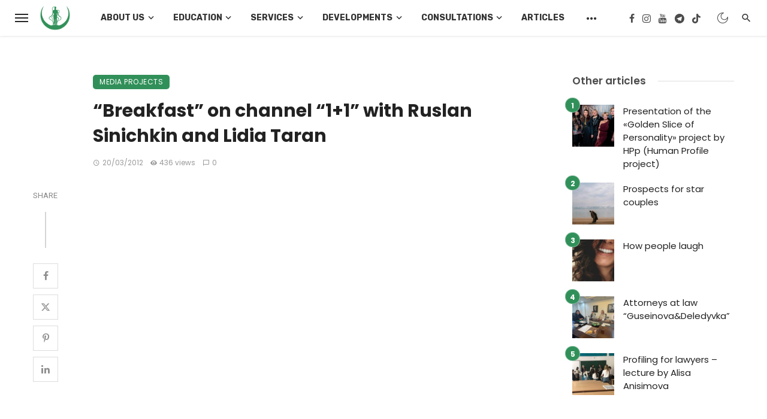

--- FILE ---
content_type: text/html; charset=UTF-8
request_url: https://cil.in.ua/en/breakfast-on-a-channel-11-with-ruslan-bluebirds-en/
body_size: 25494
content:
<!DOCTYPE html>
<html lang="en-GB">
<head>
	<meta charset="UTF-8" />
    
    <meta name="viewport" content="width=device-width, initial-scale=1"/>
    
    <link rel="profile" href="/gmpg.org/xfn/11" />
    
    <!-- Schema meta -->
        <script type="application/ld+json">
    {
          "@context": "http://schema.org",
          "@type": "NewsArticle",
          "mainEntityOfPage": {
            "@type": "WebPage",
            "@id": "https://cil.in.ua/en/breakfast-on-a-channel-11-with-ruslan-bluebirds-en/"
          },
          "headline": "&#8220;Breakfast&#8221; on channel &#8220;1+1&#8221; with Ruslan Sinichkin and Lidia Taran",
                    "image": [
            "https://cil.in.ua/wp-content/uploads/2024/02/Clipboard01-27.jpg"
           ],
                     "datePublished": "2012-03-20T10:34:13+00:00",
          "dateModified": "2024-04-08T10:34:28+03:00",
          "author": {
            "@type": "Person",
            "name": "CIL"
          },
           "publisher": {
            "@type": "Organization",
            "name": "CSP - Centre for the Study of Personality",
            "logo": {
              "@type": "ImageObject",
              "url": "https://cil.in.ua/wp-content/uploads/2024/03/Logo_cil.png"
            }
          },
          "description": ""
        }
        </script>
        
    <title>&#8220;Breakfast&#8221; on channel &#8220;1+1&#8221; with Ruslan Sinichkin and Lidia Taran &#8211; CSP &#8211; Centre for the Study of Personality</title>
<script type="application/javascript">var ajaxurl = "https://cil.in.ua/wp-admin/admin-ajax.php"</script><meta name='robots' content='max-image-preview:large' />
<link rel="alternate" href="https://cil.in.ua/breakfast-on-a-channel-11-with-ruslan-bluebirds/" hreflang="ru" />
<link rel="alternate" href="https://cil.in.ua/en/breakfast-on-a-channel-11-with-ruslan-bluebirds-en/" hreflang="en" />
<link rel="alternate" href="https://cil.in.ua/uk/breakfast-on-a-channel-11-with-ruslan-bluebirds-uk/" hreflang="uk" />
<link rel='dns-prefetch' href='//fonts.googleapis.com' />
<link rel='preconnect' href='https://fonts.gstatic.com' crossorigin />
<link rel="alternate" type="application/rss+xml" title="CSP - Centre for the Study of Personality &raquo; Feed" href="https://cil.in.ua/en/feed/" />
<link rel="alternate" type="application/rss+xml" title="CSP - Centre for the Study of Personality &raquo; Comments Feed" href="https://cil.in.ua/en/comments/feed/" />
<link rel="alternate" title="oEmbed (JSON)" type="application/json+oembed" href="https://cil.in.ua/wp-json/oembed/1.0/embed?url=https%3A%2F%2Fcil.in.ua%2Fen%2Fbreakfast-on-a-channel-11-with-ruslan-bluebirds-en%2F" />
<link rel="alternate" title="oEmbed (XML)" type="text/xml+oembed" href="https://cil.in.ua/wp-json/oembed/1.0/embed?url=https%3A%2F%2Fcil.in.ua%2Fen%2Fbreakfast-on-a-channel-11-with-ruslan-bluebirds-en%2F&#038;format=xml" />
<style id='wp-img-auto-sizes-contain-inline-css' type='text/css'>
img:is([sizes=auto i],[sizes^="auto," i]){contain-intrinsic-size:3000px 1500px}
/*# sourceURL=wp-img-auto-sizes-contain-inline-css */
</style>
<style id='wp-emoji-styles-inline-css' type='text/css'>

	img.wp-smiley, img.emoji {
		display: inline !important;
		border: none !important;
		box-shadow: none !important;
		height: 1em !important;
		width: 1em !important;
		margin: 0 0.07em !important;
		vertical-align: -0.1em !important;
		background: none !important;
		padding: 0 !important;
	}
/*# sourceURL=wp-emoji-styles-inline-css */
</style>
<style id='wp-block-library-inline-css' type='text/css'>
:root{--wp-block-synced-color:#7a00df;--wp-block-synced-color--rgb:122,0,223;--wp-bound-block-color:var(--wp-block-synced-color);--wp-editor-canvas-background:#ddd;--wp-admin-theme-color:#007cba;--wp-admin-theme-color--rgb:0,124,186;--wp-admin-theme-color-darker-10:#006ba1;--wp-admin-theme-color-darker-10--rgb:0,107,160.5;--wp-admin-theme-color-darker-20:#005a87;--wp-admin-theme-color-darker-20--rgb:0,90,135;--wp-admin-border-width-focus:2px}@media (min-resolution:192dpi){:root{--wp-admin-border-width-focus:1.5px}}.wp-element-button{cursor:pointer}:root .has-very-light-gray-background-color{background-color:#eee}:root .has-very-dark-gray-background-color{background-color:#313131}:root .has-very-light-gray-color{color:#eee}:root .has-very-dark-gray-color{color:#313131}:root .has-vivid-green-cyan-to-vivid-cyan-blue-gradient-background{background:linear-gradient(135deg,#00d084,#0693e3)}:root .has-purple-crush-gradient-background{background:linear-gradient(135deg,#34e2e4,#4721fb 50%,#ab1dfe)}:root .has-hazy-dawn-gradient-background{background:linear-gradient(135deg,#faaca8,#dad0ec)}:root .has-subdued-olive-gradient-background{background:linear-gradient(135deg,#fafae1,#67a671)}:root .has-atomic-cream-gradient-background{background:linear-gradient(135deg,#fdd79a,#004a59)}:root .has-nightshade-gradient-background{background:linear-gradient(135deg,#330968,#31cdcf)}:root .has-midnight-gradient-background{background:linear-gradient(135deg,#020381,#2874fc)}:root{--wp--preset--font-size--normal:16px;--wp--preset--font-size--huge:42px}.has-regular-font-size{font-size:1em}.has-larger-font-size{font-size:2.625em}.has-normal-font-size{font-size:var(--wp--preset--font-size--normal)}.has-huge-font-size{font-size:var(--wp--preset--font-size--huge)}.has-text-align-center{text-align:center}.has-text-align-left{text-align:left}.has-text-align-right{text-align:right}.has-fit-text{white-space:nowrap!important}#end-resizable-editor-section{display:none}.aligncenter{clear:both}.items-justified-left{justify-content:flex-start}.items-justified-center{justify-content:center}.items-justified-right{justify-content:flex-end}.items-justified-space-between{justify-content:space-between}.screen-reader-text{border:0;clip-path:inset(50%);height:1px;margin:-1px;overflow:hidden;padding:0;position:absolute;width:1px;word-wrap:normal!important}.screen-reader-text:focus{background-color:#ddd;clip-path:none;color:#444;display:block;font-size:1em;height:auto;left:5px;line-height:normal;padding:15px 23px 14px;text-decoration:none;top:5px;width:auto;z-index:100000}html :where(.has-border-color){border-style:solid}html :where([style*=border-top-color]){border-top-style:solid}html :where([style*=border-right-color]){border-right-style:solid}html :where([style*=border-bottom-color]){border-bottom-style:solid}html :where([style*=border-left-color]){border-left-style:solid}html :where([style*=border-width]){border-style:solid}html :where([style*=border-top-width]){border-top-style:solid}html :where([style*=border-right-width]){border-right-style:solid}html :where([style*=border-bottom-width]){border-bottom-style:solid}html :where([style*=border-left-width]){border-left-style:solid}html :where(img[class*=wp-image-]){height:auto;max-width:100%}:where(figure){margin:0 0 1em}html :where(.is-position-sticky){--wp-admin--admin-bar--position-offset:var(--wp-admin--admin-bar--height,0px)}@media screen and (max-width:600px){html :where(.is-position-sticky){--wp-admin--admin-bar--position-offset:0px}}

/*# sourceURL=wp-block-library-inline-css */
</style><style id='global-styles-inline-css' type='text/css'>
:root{--wp--preset--aspect-ratio--square: 1;--wp--preset--aspect-ratio--4-3: 4/3;--wp--preset--aspect-ratio--3-4: 3/4;--wp--preset--aspect-ratio--3-2: 3/2;--wp--preset--aspect-ratio--2-3: 2/3;--wp--preset--aspect-ratio--16-9: 16/9;--wp--preset--aspect-ratio--9-16: 9/16;--wp--preset--color--black: #000000;--wp--preset--color--cyan-bluish-gray: #abb8c3;--wp--preset--color--white: #ffffff;--wp--preset--color--pale-pink: #f78da7;--wp--preset--color--vivid-red: #cf2e2e;--wp--preset--color--luminous-vivid-orange: #ff6900;--wp--preset--color--luminous-vivid-amber: #fcb900;--wp--preset--color--light-green-cyan: #7bdcb5;--wp--preset--color--vivid-green-cyan: #00d084;--wp--preset--color--pale-cyan-blue: #8ed1fc;--wp--preset--color--vivid-cyan-blue: #0693e3;--wp--preset--color--vivid-purple: #9b51e0;--wp--preset--gradient--vivid-cyan-blue-to-vivid-purple: linear-gradient(135deg,rgb(6,147,227) 0%,rgb(155,81,224) 100%);--wp--preset--gradient--light-green-cyan-to-vivid-green-cyan: linear-gradient(135deg,rgb(122,220,180) 0%,rgb(0,208,130) 100%);--wp--preset--gradient--luminous-vivid-amber-to-luminous-vivid-orange: linear-gradient(135deg,rgb(252,185,0) 0%,rgb(255,105,0) 100%);--wp--preset--gradient--luminous-vivid-orange-to-vivid-red: linear-gradient(135deg,rgb(255,105,0) 0%,rgb(207,46,46) 100%);--wp--preset--gradient--very-light-gray-to-cyan-bluish-gray: linear-gradient(135deg,rgb(238,238,238) 0%,rgb(169,184,195) 100%);--wp--preset--gradient--cool-to-warm-spectrum: linear-gradient(135deg,rgb(74,234,220) 0%,rgb(151,120,209) 20%,rgb(207,42,186) 40%,rgb(238,44,130) 60%,rgb(251,105,98) 80%,rgb(254,248,76) 100%);--wp--preset--gradient--blush-light-purple: linear-gradient(135deg,rgb(255,206,236) 0%,rgb(152,150,240) 100%);--wp--preset--gradient--blush-bordeaux: linear-gradient(135deg,rgb(254,205,165) 0%,rgb(254,45,45) 50%,rgb(107,0,62) 100%);--wp--preset--gradient--luminous-dusk: linear-gradient(135deg,rgb(255,203,112) 0%,rgb(199,81,192) 50%,rgb(65,88,208) 100%);--wp--preset--gradient--pale-ocean: linear-gradient(135deg,rgb(255,245,203) 0%,rgb(182,227,212) 50%,rgb(51,167,181) 100%);--wp--preset--gradient--electric-grass: linear-gradient(135deg,rgb(202,248,128) 0%,rgb(113,206,126) 100%);--wp--preset--gradient--midnight: linear-gradient(135deg,rgb(2,3,129) 0%,rgb(40,116,252) 100%);--wp--preset--font-size--small: 13px;--wp--preset--font-size--medium: 20px;--wp--preset--font-size--large: 36px;--wp--preset--font-size--x-large: 42px;--wp--preset--spacing--20: 0.44rem;--wp--preset--spacing--30: 0.67rem;--wp--preset--spacing--40: 1rem;--wp--preset--spacing--50: 1.5rem;--wp--preset--spacing--60: 2.25rem;--wp--preset--spacing--70: 3.38rem;--wp--preset--spacing--80: 5.06rem;--wp--preset--shadow--natural: 6px 6px 9px rgba(0, 0, 0, 0.2);--wp--preset--shadow--deep: 12px 12px 50px rgba(0, 0, 0, 0.4);--wp--preset--shadow--sharp: 6px 6px 0px rgba(0, 0, 0, 0.2);--wp--preset--shadow--outlined: 6px 6px 0px -3px rgb(255, 255, 255), 6px 6px rgb(0, 0, 0);--wp--preset--shadow--crisp: 6px 6px 0px rgb(0, 0, 0);}:where(.is-layout-flex){gap: 0.5em;}:where(.is-layout-grid){gap: 0.5em;}body .is-layout-flex{display: flex;}.is-layout-flex{flex-wrap: wrap;align-items: center;}.is-layout-flex > :is(*, div){margin: 0;}body .is-layout-grid{display: grid;}.is-layout-grid > :is(*, div){margin: 0;}:where(.wp-block-columns.is-layout-flex){gap: 2em;}:where(.wp-block-columns.is-layout-grid){gap: 2em;}:where(.wp-block-post-template.is-layout-flex){gap: 1.25em;}:where(.wp-block-post-template.is-layout-grid){gap: 1.25em;}.has-black-color{color: var(--wp--preset--color--black) !important;}.has-cyan-bluish-gray-color{color: var(--wp--preset--color--cyan-bluish-gray) !important;}.has-white-color{color: var(--wp--preset--color--white) !important;}.has-pale-pink-color{color: var(--wp--preset--color--pale-pink) !important;}.has-vivid-red-color{color: var(--wp--preset--color--vivid-red) !important;}.has-luminous-vivid-orange-color{color: var(--wp--preset--color--luminous-vivid-orange) !important;}.has-luminous-vivid-amber-color{color: var(--wp--preset--color--luminous-vivid-amber) !important;}.has-light-green-cyan-color{color: var(--wp--preset--color--light-green-cyan) !important;}.has-vivid-green-cyan-color{color: var(--wp--preset--color--vivid-green-cyan) !important;}.has-pale-cyan-blue-color{color: var(--wp--preset--color--pale-cyan-blue) !important;}.has-vivid-cyan-blue-color{color: var(--wp--preset--color--vivid-cyan-blue) !important;}.has-vivid-purple-color{color: var(--wp--preset--color--vivid-purple) !important;}.has-black-background-color{background-color: var(--wp--preset--color--black) !important;}.has-cyan-bluish-gray-background-color{background-color: var(--wp--preset--color--cyan-bluish-gray) !important;}.has-white-background-color{background-color: var(--wp--preset--color--white) !important;}.has-pale-pink-background-color{background-color: var(--wp--preset--color--pale-pink) !important;}.has-vivid-red-background-color{background-color: var(--wp--preset--color--vivid-red) !important;}.has-luminous-vivid-orange-background-color{background-color: var(--wp--preset--color--luminous-vivid-orange) !important;}.has-luminous-vivid-amber-background-color{background-color: var(--wp--preset--color--luminous-vivid-amber) !important;}.has-light-green-cyan-background-color{background-color: var(--wp--preset--color--light-green-cyan) !important;}.has-vivid-green-cyan-background-color{background-color: var(--wp--preset--color--vivid-green-cyan) !important;}.has-pale-cyan-blue-background-color{background-color: var(--wp--preset--color--pale-cyan-blue) !important;}.has-vivid-cyan-blue-background-color{background-color: var(--wp--preset--color--vivid-cyan-blue) !important;}.has-vivid-purple-background-color{background-color: var(--wp--preset--color--vivid-purple) !important;}.has-black-border-color{border-color: var(--wp--preset--color--black) !important;}.has-cyan-bluish-gray-border-color{border-color: var(--wp--preset--color--cyan-bluish-gray) !important;}.has-white-border-color{border-color: var(--wp--preset--color--white) !important;}.has-pale-pink-border-color{border-color: var(--wp--preset--color--pale-pink) !important;}.has-vivid-red-border-color{border-color: var(--wp--preset--color--vivid-red) !important;}.has-luminous-vivid-orange-border-color{border-color: var(--wp--preset--color--luminous-vivid-orange) !important;}.has-luminous-vivid-amber-border-color{border-color: var(--wp--preset--color--luminous-vivid-amber) !important;}.has-light-green-cyan-border-color{border-color: var(--wp--preset--color--light-green-cyan) !important;}.has-vivid-green-cyan-border-color{border-color: var(--wp--preset--color--vivid-green-cyan) !important;}.has-pale-cyan-blue-border-color{border-color: var(--wp--preset--color--pale-cyan-blue) !important;}.has-vivid-cyan-blue-border-color{border-color: var(--wp--preset--color--vivid-cyan-blue) !important;}.has-vivid-purple-border-color{border-color: var(--wp--preset--color--vivid-purple) !important;}.has-vivid-cyan-blue-to-vivid-purple-gradient-background{background: var(--wp--preset--gradient--vivid-cyan-blue-to-vivid-purple) !important;}.has-light-green-cyan-to-vivid-green-cyan-gradient-background{background: var(--wp--preset--gradient--light-green-cyan-to-vivid-green-cyan) !important;}.has-luminous-vivid-amber-to-luminous-vivid-orange-gradient-background{background: var(--wp--preset--gradient--luminous-vivid-amber-to-luminous-vivid-orange) !important;}.has-luminous-vivid-orange-to-vivid-red-gradient-background{background: var(--wp--preset--gradient--luminous-vivid-orange-to-vivid-red) !important;}.has-very-light-gray-to-cyan-bluish-gray-gradient-background{background: var(--wp--preset--gradient--very-light-gray-to-cyan-bluish-gray) !important;}.has-cool-to-warm-spectrum-gradient-background{background: var(--wp--preset--gradient--cool-to-warm-spectrum) !important;}.has-blush-light-purple-gradient-background{background: var(--wp--preset--gradient--blush-light-purple) !important;}.has-blush-bordeaux-gradient-background{background: var(--wp--preset--gradient--blush-bordeaux) !important;}.has-luminous-dusk-gradient-background{background: var(--wp--preset--gradient--luminous-dusk) !important;}.has-pale-ocean-gradient-background{background: var(--wp--preset--gradient--pale-ocean) !important;}.has-electric-grass-gradient-background{background: var(--wp--preset--gradient--electric-grass) !important;}.has-midnight-gradient-background{background: var(--wp--preset--gradient--midnight) !important;}.has-small-font-size{font-size: var(--wp--preset--font-size--small) !important;}.has-medium-font-size{font-size: var(--wp--preset--font-size--medium) !important;}.has-large-font-size{font-size: var(--wp--preset--font-size--large) !important;}.has-x-large-font-size{font-size: var(--wp--preset--font-size--x-large) !important;}
/*# sourceURL=global-styles-inline-css */
</style>

<style id='classic-theme-styles-inline-css' type='text/css'>
/*! This file is auto-generated */
.wp-block-button__link{color:#fff;background-color:#32373c;border-radius:9999px;box-shadow:none;text-decoration:none;padding:calc(.667em + 2px) calc(1.333em + 2px);font-size:1.125em}.wp-block-file__button{background:#32373c;color:#fff;text-decoration:none}
/*# sourceURL=/wp-includes/css/classic-themes.min.css */
</style>
<link rel='stylesheet' id='redux-extendify-styles-css' href='https://cil.in.ua/wp-content/plugins/ceris-extension/redux-framework/redux-core/assets/css/extendify-utilities.css?ver=4.4.5' type='text/css' media='all' />
<link rel='stylesheet' id='ceris-vendors-css' href='https://cil.in.ua/wp-content/themes/ceris/css/vendors.css?ver=6.9' type='text/css' media='all' />
<link rel='stylesheet' id='ceris-style-css' href='https://cil.in.ua/wp-content/themes/ceris/css/style.css?ver=6.9' type='text/css' media='all' />
<style id='ceris-style-inline-css' type='text/css'>
.sticky-header.is-fixed > .navigation-bar
                                        {background: #fff;}.site-footer, .footer-3.site-footer, .footer-5.site-footer, .footer-6.site-footer , .site-footer.footer-7 .site-footer__section:first-child, .site-footer.footer-8 .site-footer__section:first-child
                                        {background: #ffffff;}.atbs-ceris-block:not(:last-child) {margin-bottom: 65px;}@media(min-width: 576px){.atbs-ceris-block-custom-margin .block-heading:not(.widget__title){margin-bottom: 40px;} }::selection {color: #FFF; background: #319059;}::-webkit-selection {color: #FFF; background: #319059;}.scroll-count-percent .progress__value {stroke: #319059;}  .ceris-feature-i .sub-posts .block-heading__view-all a, .atbs-ceris-carousel.atbs-ceris-carousel-post-vertical .owl-prev, .atbs-ceris-carousel.atbs-ceris-carousel-post-vertical .owl-next, .post--overlay-back-face .button__readmore:hover i, .post--vertical-has-media .list-index, .navigation--main .sub-menu li:hover>a, .infinity-single-trigger:before, .ceris-icon-load-infinity-single:before, .atbs-article-reactions .atbs-reactions-content.active .atbs-reaction-count, .atbs-article-reactions .atbs-reactions-content:active .atbs-reaction-count, .post-slider-text-align-center .owl-carousel .owl-prev, .post-slider-text-align-center .owl-carousel .owl-next, .ceris-category-tiles .owl-carousel .owl-prev, .ceris-category-tiles .owl-carousel .owl-next, 
                                    a.block-heading__secondary, .atbs-ceris-pagination a.btn-default, 
                                    .atbs-ceris-pagination a.btn-default:active, 
                                    .atbs-ceris-pagination a.btn-default:hover, 
                                    .atbs-ceris-pagination a.btn-default:focus, 
                                    .atbs-ceris-search-full .result-default, 
                                    .atbs-ceris-search-full .result-default .search-module-heading, 
                                    .search-module-heading, .atbs-ceris-post--grid-c-update .atbs-ceris-carousel.nav-circle .owl-prev, .single .entry-meta .entry-author__name, .pagination-circle .atbs-ceris-pagination__item.atbs-ceris-pagination__item-next:hover,
                                    .pagination-circle .atbs-ceris-pagination__item.atbs-ceris-pagination__item-prev:hover, 
                                    .atbs-ceris-video-has-post-list .main-post .post-type-icon, .widget-subscribe .subscribe-form__fields button, 
                                    .list-index, a, a:hover, a:focus, a:active, .color-primary, .site-title, 
                                    .entry-tags ul > li > a:hover, .social-share-label, .ceris-single .single-header--top .entry-author__name, .atbs-ceris-widget-indexed-posts-b .posts-list > li .post__title:after, .posts-navigation .post:hover .posts-navigation__label,
                                    .posts-navigation .post:hover .post__title, .sticky-ceris-post .cerisStickyMark i, .typography-copy blockquote:before, .comment-content blockquote:before, .listing--list-large .post__readmore:hover .readmore__text,
                                    .post--horizontal-reverse-big.post--horizontal-reverse-big__style-3 .post__readmore .readmore__text:hover, .reviews-score-average, .star-item.star-full i:before,
                                    .wc-block-grid__product-rating .star-rating span:before, .wc-block-grid__product-rating .wc-block-grid__product-rating__stars span:before,
                                    .woocommerce-message::before, .woocommerce-info::before, .woocommerce-error::before, .woocommerce-downloads .woocommerce-info:before
            {color: #319059;}.ceris-grid-j .icon-has-animation .btn-play-left-not-center.post-type-icon:after, div.wpforms-container-full .wpforms-form button[type=submit], div.wpforms-container-full .wpforms-form button[type=submit]:hover{background-color: #319059;} .ceris-grid-j .btn-play-left-not-center .circle, .scroll-count-percent .btn-bookmark-icon .bookmark-status-saved path {fill: #319059;} .infinity-single-trigger:before, .ceris-grid-j .btn-play-left-not-center .g-path path{fill: #fff;}@media(max-width: 768px) {.ceris-grid-j .icon-has-animation .btn-play-left-not-center.post-type-icon:after{background-color: #fff;} }@media(max-width: 768px) {.ceris-grid-j .btn-play-left-not-center .circle{fill: #fff;} } @media(max-width: 768px) {.ceris-grid-j .btn-play-left-not-center .g-path path{fill: #000;} }@media(max-width: 768px) {.ceris-module-video .post-list-no-thumb-3i .posts-no-thumb .post-type-icon:after{background-color: #319059;} }@media(max-width: 768px) {.ceris-module-video .post-list-no-thumb-3i .list-item .posts-no-thumb:hover .post-type-icon:after{background-color: #fff;} }@media(max-width: 768px) {.ceris-module-video .post-list-no-thumb-3i .list-item:first-child .posts-no-thumb:hover .post-type-icon:after{background-color: #fff;} }@media(max-width: 768px) {.ceris-module-video .post-list-no-thumb-3i:hover .list-item:first-child .posts-no-thumb .post-type-icon:after{background-color: #319059;} }@media(max-width: 768px) {.ceris-module-video .post-list-no-thumb-3i .list-item:first-child .posts-no-thumb:hover .post-type-icon:after{background-color: #fff;} }@media (max-width: 380px){.featured-slider-d .owl-carousel .owl-dot.active span{background-color: #319059;}}.g-path path {fill: #000;} .circle{fill: #fff;}@media(max-width: 576px) {.atbs-ceris-post--vertical-3i-row .post--vertical .post__cat{background-color: #319059;} }.atbs-article-reactions .atbs-reactions-content:hover{
                border-color: rgba(49, 144, 89,0.3);
            } .post-no-thumb-height-default:hover{
                box-shadow: 0 45px 25px -20px rgba(49, 144, 89,0.27);
            } .ceris-feature-h .owl-item.active .post--overlay-height-275 .post__thumb--overlay.post__thumb:after{
                background-color: rgba(49, 144, 89,0.8);
            } .post-list-no-thumb-3i .list-item:first-child:hover:before, .post-list-no-thumb-3i .list-item:hover:before{
                background-color: rgba(49, 144, 89, 0.4);
            } .ceris-grid-carousel-d .owl-stage .post--card-overlay-middle-has-hidden-content:hover .post__thumb--overlay.post__thumb:after, .ceris-grid-carousel-d .owl-stage .owl-item.active.center .post--card-overlay-middle-has-hidden-content:hover .post__thumb--overlay.post__thumb:after{
                -webkit-box-shadow: 0px 20px 27px 0 rgba(49, 144, 89,0.2);
                box-shadow: 0px 20px 27px 0 rgba(49, 144, 89,0.2);
            } @media(min-width:992px){
                                .post--overlay-hover-effect .post__thumb--overlay.post__thumb:after{
                                    background-color: #319059;
                                }
            }.atbs-ceris-block__aside-left .banner__button, .ceris-feature-k .atbs-ceris-carousel-nav-custom-holder .owl-prev:hover, .ceris-feature-k .atbs-ceris-carousel-nav-custom-holder .owl-next:hover, .ceris-feature-k .atbs-ceris-block__inner::before, .ceris-feature-i .atbs-ceris-carousel-nav-custom-holder .owl-prev:hover, .ceris-feature-i .atbs-ceris-carousel-nav-custom-holder .owl-next:hover, .ceris-feature-j .sub-posts .atbs-ceris-carousel-nav-custom-holder .owl-prev:hover, .ceris-feature-j .sub-posts .atbs-ceris-carousel-nav-custom-holder .owl-next:hover, .ceris-feature-h .owl-item.active + .owl-item.active .post--overlay-height-275 .post__cat-has-line:before, .atbs-ceris-carousel.atbs-ceris-carousel-post-vertical .owl-prev:hover, .atbs-ceris-carousel.atbs-ceris-carousel-post-vertical .owl-next:hover, .ceris-feature-f .button__readmore--round:hover i, .post--overlay-hover-effect .post__text-backface .post__readmore .button__readmore:hover,
             
             .post--overlay-hover-effect.post--overlay-bottom,
              .post--overlay-back-face,
              .pagination-circle .atbs-ceris-pagination__item:not(.atbs-ceris-pagination__dots):hover, .open-sub-col, .atbs-ceris-posts-feature-a-update .atbs-ceris-carousel.nav-circle .owl-prev:hover,
            .atbs-ceris-posts-feature-a-update .atbs-ceris-carousel.nav-circle .owl-next:hover, .owl-carousel.button--dots-center-nav .owl-prev:hover, .owl-carousel.button--dots-center-nav .owl-next:hover, .section-has-subscribe-no-border > .btn:focus, .section-has-subscribe-no-border > .btn:active, .section-has-subscribe-no-border > *:hover, .widget-slide .atbs-ceris-carousel .owl-dot.active span, .featured-slider-e .owl-carousel .owl-prev:hover, .featured-slider-e .owl-carousel .owl-next:hover, .post--horizontal-hasbackground.post:hover, .post-slider-text-align-center .owl-carousel .owl-prev:hover, .post-slider-text-align-center .owl-carousel .owl-next:hover, .atbs-ceris-pagination [class*='js-ajax-load-']:active, .atbs-ceris-pagination [class*='js-ajax-load-']:hover, .atbs-ceris-pagination [class*='js-ajax-load-']:focus, .atbs-ceris-widget-indexed-posts-a .posts-list>li .post__thumb:after, .post-list-no-thumb-3i:hover .list-item:first-child .post__cat:before, .header-17 .btn-subscribe-theme, .header-13 .btn-subscribe-theme, .header-16 .offcanvas-menu-toggle.navigation-bar-btn, .atbs-ceris-widget-posts-list.atbs-ceris-widget-posts-list-overlay-first ul:hover li.active .post--overlay .post__cat:before, .dots-circle .owl-dot.active span, .atbs-ceris-search-full .popular-tags .entry-tags ul > li > a, .atbs-ceris-search-full .form-control, .atbs-ceris-post--grid-g-update .post-grid-carousel .owl-dot.active span, .nav-row-circle .owl-prev:hover, .nav-row-circle .owl-next:hover, .post--grid--2i_row .post-no-thumb-title-line, .atbs-ceris-post--grid-d-update .post-no-thumb-title-line, .atbs-ceris-posts-feature .post-sub .list-item:hover .post__cat:before, .atbs-ceris-post--grid-c-update .post-main .owl-item.active + .owl-item.active .post__cat:before, .atbs-ceris-post--grid-c-update .atbs-ceris-carousel.nav-circle .owl-next, .atbs-ceris-post--grid-c-update .post-main .owl-item.active .post-no-thumb-title-line, .post-no-thumb-height-default:hover, .carousel-dots-count-number .owl-dot.active span, .header-16 .btn-subscribe-theme, .header-14 .btn-subscribe-theme, .header-11 .btn-subscribe-theme, .atbs-ceris-pagination [class*='js-ajax-load-'], .atbs-ceris-post--overlay-first-big .post--overlay:hover .background-img:after, .post-list-no-thumb-3i .list-item:hover, .post__cat-has-line:before, .category-tile__name, .cat-0.cat-theme-bg.cat-theme-bg, .primary-bg-color, .navigation--main > li > a:before, .atbs-ceris-pagination__item-current, .atbs-ceris-pagination__item-current:hover, 
            .atbs-ceris-pagination__item-current:focus, .atbs-ceris-pagination__item-current:active, .atbs-ceris-pagination--next-n-prev .atbs-ceris-pagination__links a:last-child .atbs-ceris-pagination__item,
            .subscribe-form__fields input[type='submit'], .has-overlap-bg:before, .post__cat--bg, a.post__cat--bg, .entry-cat--bg, a.entry-cat--bg, 
            .comments-count-box, .atbs-ceris-widget--box .widget__title, 
            .widget_calendar td a:before, .widget_calendar #today, .widget_calendar #today a, .entry-action-btn, .posts-navigation__label:before, 
            .comment-form .form-submit input[type='submit'], .atbs-ceris-carousel-dots-b .swiper-pagination-bullet-active,
             .site-header--side-logo .header-logo:not(.header-logo--mobile), .list-square-bullet > li > *:before, .list-square-bullet-exclude-first > li:not(:first-child) > *:before,
             .btn-primary, .btn-primary:active, .btn-primary:focus, .btn-primary:hover, 
             .btn-primary.active.focus, .btn-primary.active:focus, .btn-primary.active:hover, .btn-primary:active.focus, .btn-primary:active:focus, .btn-primary:active:hover, .header-10 .navigation--main > li > a:before, 
             .atbs-ceris-feature-slider .post__readmore, .atbs-ceris-grid-carousel .atbs-ceris-carousel .owl-dot:last-child.active span, .atbs-ceris-grid-carousel .atbs-ceris-carousel .owl-dot.active span,  
             .atbs-ceris-post-slide-has-list .atbs-ceris-post-slide-text-center .atbs-ceris-carousel .owl-dot.active span, 
             .pagination-circle .atbs-ceris-pagination__item:hover, .pagination-circle .atbs-ceris-pagination__item.atbs-ceris-pagination__item-current, .social-share-label:before, .social-share ul li a svg:hover, .social-share ul li a .share-item__icon:hover, 
             .comment-form .form-submit input[type='submit'], input[type='button']:not(.btn), input[type='reset']:not(.btn), input[type='submit']:not(.btn), .form-submit input, 
             .comment-form .form-submit input[type='submit']:active, .comment-form .form-submit input[type='submit']:focus, .comment-form .form-submit input[type='submit']:hover,
             .reviews-rating .rating-form .rating-submit, .reviews-rating .rating-form .rating-submit:hover, .ceris-bookmark-page-notification,
             .rating-star, .score-item .score-percent, .ceris-grid-w .post-slide .owl-carousel, .widget-subscribe .widget-subscribe__inner,
             .ceris-grid-carousel-d .owl-stage .post--card-overlay-middle-has-hidden-content:hover .post__thumb--overlay.post__thumb:after, .ceris-grid-carousel-d .owl-stage .owl-item.active.center .post--card-overlay-middle-has-hidden-content:hover .post__thumb--overlay.post__thumb:after,
             .post--vertical-thumb-70-background .button__readmore--outline:hover i, .atbs-ceris-search-full--result .atbs-ceris-pagination .btn,
             .atbs-ceris-posts-feature-c-update.ceris-light-mode .owl-carousel .owl-prev:hover, .atbs-ceris-posts-feature-c-update.ceris-light-mode .owl-carousel .owl-next:hover,
             .editor-styles-wrapper .wc-block-grid__products .wc-block-grid__product .wc-block-grid__product-onsale, .wc-block-grid__product-onsale,
             .woocommerce .wc-block-grid__product .wp-block-button__link:hover, .woocommerce ul.products li.product .onsale, 
             .woocommerce .editor-styles-wrapper .wc-block-grid__products .wc-block-grid__product .wc-block-grid__product-onsale, .woocommerce .wc-block-grid__product-onsale,
             .woocommerce #respond input#submit, .woocommerce #respond input#submit:hover, .woocommerce a.button:hover, .woocommerce button.button:hover, .woocommerce input.button:hover,
             .woocommerce .wp-block-button__link, .woocommerce .wp-block-button:not(.wc-block-grid__product-add-to-cart) .wp-block-button__link,
             .woocommerce nav.woocommerce-pagination ul li a:focus, .woocommerce nav.woocommerce-pagination ul li a:hover, .woocommerce nav.woocommerce-pagination ul li span.current,
             .woocommerce div.product form.cart .button, .woocommerce div.product .woocommerce-tabs ul.tabs li.active, .woocommerce-Tabs-panel .comment-reply-title:before,
             .woocommerce button.button, .woocommerce a.button.wc-backward, .woocommerce a.button.alt, .woocommerce a.button.alt:hover,
             .woocommerce-message a.button, .woocommerce-downloads .woocommerce-Message a.button,
             .woocommerce button.button.alt, .woocommerce button.button.alt:hover, .woocommerce.widget_product_search .woocommerce-product-search button,
             .woocommerce .widget_price_filter .ui-slider .ui-slider-range, .woocommerce .widget_price_filter .ui-slider .ui-slider-handle, .header-current-reading-article .current-reading-article-label,
             #cookie-notice .cn-button, .atbs-ceris-widget-posts-list.atbs-ceris-widget-posts-list-overlay-first .posts-list:hover li.active  .post__cat:before,
             .ceris-mobile-share-socials ul li:hover a, .ceris-admin-delete-review
            {background-color: #319059;}.site-header--skin-4 .navigation--main > li > a:before
            {background-color: #319059 !important;}@media(max-width: 767px){
                .atbs-ceris-post--grid-c-update .atbs-ceris-carousel.nav-circle .owl-prev,
                .atbs-ceris-post--grid-c-update .atbs-ceris-carousel.nav-circle .owl-next{
                        color: #319059 !important;
                    }
                }.post-score-hexagon .hexagon-svg g path
            {fill: #319059;}.ceris-feature-k .atbs-ceris-carousel-nav-custom-holder .owl-prev:hover, .ceris-feature-k .atbs-ceris-carousel-nav-custom-holder .owl-next:hover, .ceris-feature-i .atbs-ceris-carousel-nav-custom-holder .owl-prev:hover, .ceris-feature-i .atbs-ceris-carousel-nav-custom-holder .owl-next:hover, .ceris-feature-j .sub-posts .atbs-ceris-carousel-nav-custom-holder .owl-prev:hover, .ceris-feature-j .sub-posts .atbs-ceris-carousel-nav-custom-holder .owl-next:hover, .post--overlay-line-top-hover:hover::after, .ceris-feature-f .button__readmore--round:hover i, .post--overlay-hover-effect .post__text-backface .post__readmore .button__readmore:hover, .ceris-about-module .about__content, .atbs-ceris-posts-feature-a-update .atbs-ceris-carousel.nav-circle .owl-prev:hover,
.atbs-ceris-posts-feature-a-update .atbs-ceris-carousel.nav-circle .owl-next:hover, .owl-carousel.button--dots-center-nav .owl-prev:hover, .owl-carousel.button--dots-center-nav .owl-next:hover, .atbs-article-reactions .atbs-reactions-content.active, .atbs-ceris-pagination [class*='js-ajax-load-']:active, .atbs-ceris-pagination [class*='js-ajax-load-']:hover, .atbs-ceris-pagination [class*='js-ajax-load-']:focus, .atbs-ceris-search-full--result .atbs-ceris-pagination .btn, .atbs-ceris-pagination [class*='js-ajax-load-'], .comment-form .form-submit input[type='submit'], .form-submit input:hover, .comment-form .form-submit input[type='submit']:active, .comment-form .form-submit input[type='submit']:focus, .comment-form .form-submit input[type='submit']:hover, .has-overlap-frame:before, .atbs-ceris-gallery-slider .fotorama__thumb-border, .bypostauthor > .comment-body .comment-author > img,
.post--vertical-thumb-70-background .button__readmore--outline:hover i, .block-heading.block-heading--style-7,
.atbs-ceris-posts-feature-c-update.ceris-light-mode .owl-carousel .owl-prev:hover,
.atbs-ceris-posts-feature-c-update.ceris-light-mode .owl-carousel .owl-next:hover,
.ceris-mobile-share-socials ul li:hover a,
.wc-block-grid__product .wp-block-button__link:hover, .woocommerce #respond input#submit:hover, .woocommerce a.button:hover, .woocommerce button.button:hover, .woocommerce input.button:hover
            {border-color: #319059;}.atbs-ceris-pagination--next-n-prev .atbs-ceris-pagination__links a:last-child .atbs-ceris-pagination__item:after, .typography-copy blockquote, .comment-content blockquote
            {border-left-color: #319059;}.comments-count-box:before, .bk-preload-wrapper:after, .woocommerce-error, .woocommerce-message, .woocommerce-info
            {border-top-color: #319059;}.bk-preload-wrapper:after
            {border-bottom-color: #319059;}.navigation--offcanvas li > a:after
            {border-right-color: #319059;}.post--single-cover-gradient .single-header
            {
                background-image: -webkit-linear-gradient( bottom , #319059 0%, rgba(252, 60, 45, 0.7) 50%, rgba(252, 60, 45, 0) 100%);
                background-image: linear-gradient(to top, #319059 0%, rgba(252, 60, 45, 0.7) 50%, rgba(252, 60, 45, 0) 100%);
            }@media (max-width: 576px){
                .atbs-ceris-posts-feature .post-sub .list-item:nth-child(2), .atbs-ceris-posts-feature .post-sub .list-item:not(:nth-child(2)) .post__cat-has-line:before {
                    background-color: #319059;
                }
            }
                .ceris-feature-k .atbs-ceris-block__inner::before{
                    box-shadow: 
                    -210px 0 1px #319059, -180px 0 1px #319059, -150px 0 1px #319059, -120px 0 1px #319059, -90px 0 1px #319059, -60px 0 1px #319059, -30px 0 1px #319059, 30px 0 1px #319059, 60px 0 1px #319059,
                -210px 30px 1px #319059, -180px 30px 1px #319059, -150px 30px 1px #319059, -120px 30px 1px #319059, -90px 30px 1px #319059, -60px 30px 1px #319059, -30px 30px 1px #319059, 0 30px 1px #319059, 30px 30px 1px #319059, 60px 30px 1px #319059,
                -210px 60px 1px #319059, -180px 60px 1px #319059, -150px 60px 1px #319059, -120px 60px 1px #319059, -90px 60px 1px #319059, -60px 60px 1px #319059, -30px 60px 1px #319059, 0 60px 1px #319059, 30px 60px 1px #319059, 60px 60px 1px #319059,
                -210px 90px 1px #319059, -180px 90px 1px #319059, -150px 90px 1px #319059, -120px 90px 1px #319059, -90px 90px 1px #319059, -60px 90px 1px #319059, -30px 90px 1px #319059, 0 90px 1px #319059, 30px 90px 1px #319059, 60px 90px 1px #319059,
                -210px 120px 1px #319059, -180px 120px 1px #319059, -150px 120px 1px #319059, -120px 120px 1px #319059, -90px 120px 1px #319059, -60px 120px 1px #319059, -30px 120px 1px #319059, 0 120px 1px #319059, 30px 120px 1px #319059, 60px 120px 1px #319059,
                -210px 150px 1px #319059, -180px 150px 1px #319059, -150px 150px 1px #319059, -120px 150px 1px #319059, -90px 150px 1px #319059, -60px 150px 1px #319059, -30px 150px 1px #319059, 0 150px 1px #319059, 30px 150px 1px #319059, 60px 150px 1px #319059,
                -210px 180px 1px #319059, -180px 180px 1px #319059, -150px 180px 1px #319059, -120px 180px 1px #319059, -90px 180px 1px #319059, -60px 180px 1px #319059, -30px 180px 1px #319059, 0 180px 1px #319059, 30px 180px 1px #319059, 60px 180px 1px #319059,
                -210px 210px 1px #319059, -180px 210px 1px #319059, -150px 210px 1px #319059, -120px 210px 1px #319059, -90px 210px 1px #319059, -60px 210px 1px #319059, -30px 210px 1px #319059, 0 210px 1px #319059, 30px 210px 1px #319059, 60px 210px 1px #319059,
                -210px 240px 1px #319059, -180px 240px 1px #319059, -150px 240px 1px #319059, -120px 240px 1px #319059, -90px 240px 1px #319059, -60px 240px 1px #319059, -30px 240px 1px #319059, 0 240px 1px #319059, 30px 240px 1px #319059, 60px 240px 1px #319059,
                -210px 270px 1px #319059, -180px 270px 1px #319059, -150px 270px 1px #319059, -120px 270px 1px #319059, -90px 270px 1px #319059, -60px 270px 1px #319059, -30px 270px 1px #319059, 0 270px 1px #319059, 30px 270px 1px #319059, 60px 270px 1px #319059
                
                }
            atbs-ceris-video-box__playlist .is-playing .post__thumb:after { content: 'Now playing'; }
/*# sourceURL=ceris-style-inline-css */
</style>
<link rel="preload" as="style" href="https://fonts.googleapis.com/css?family=Roboto:100,200,300,400,500,600,700,800,900,100italic,200italic,300italic,400italic,500italic,600italic,700italic,800italic,900italic%7CPoppins:100,200,300,400,500,600,700,800,900,100italic,200italic,300italic,400italic,500italic,600italic,700italic,800italic,900italic%7CRubik:300,400,500,600,700,800,900,300italic,400italic,500italic,600italic,700italic,800italic,900italic&#038;display=swap&#038;ver=1738812570" /><link rel="stylesheet" href="https://fonts.googleapis.com/css?family=Roboto:100,200,300,400,500,600,700,800,900,100italic,200italic,300italic,400italic,500italic,600italic,700italic,800italic,900italic%7CPoppins:100,200,300,400,500,600,700,800,900,100italic,200italic,300italic,400italic,500italic,600italic,700italic,800italic,900italic%7CRubik:300,400,500,600,700,800,900,300italic,400italic,500italic,600italic,700italic,800italic,900italic&#038;display=swap&#038;ver=1738812570" media="print" onload="this.media='all'"><noscript><link rel="stylesheet" href="https://fonts.googleapis.com/css?family=Roboto:100,200,300,400,500,600,700,800,900,100italic,200italic,300italic,400italic,500italic,600italic,700italic,800italic,900italic%7CPoppins:100,200,300,400,500,600,700,800,900,100italic,200italic,300italic,400italic,500italic,600italic,700italic,800italic,900italic%7CRubik:300,400,500,600,700,800,900,300italic,400italic,500italic,600italic,700italic,800italic,900italic&#038;display=swap&#038;ver=1738812570" /></noscript><script type="text/javascript" src="https://cil.in.ua/wp-includes/js/jquery/jquery.min.js?ver=3.7.1" id="jquery-core-js"></script>
<script type="text/javascript" src="https://cil.in.ua/wp-includes/js/jquery/jquery-migrate.min.js?ver=3.4.1" id="jquery-migrate-js"></script>
<link rel="https://api.w.org/" href="https://cil.in.ua/wp-json/" /><link rel="alternate" title="JSON" type="application/json" href="https://cil.in.ua/wp-json/wp/v2/posts/3654" /><link rel="EditURI" type="application/rsd+xml" title="RSD" href="https://cil.in.ua/xmlrpc.php?rsd" />
<meta name="generator" content="WordPress 6.9" />
<link rel="canonical" href="https://cil.in.ua/en/breakfast-on-a-channel-11-with-ruslan-bluebirds-en/" />
<link rel='shortlink' href='https://cil.in.ua/?p=3654' />
<meta name="generator" content="Redux 4.4.5" /><link rel="icon" href="https://cil.in.ua/wp-content/uploads/2024/03/cropped-Logo_cil-32x32.png" sizes="32x32" />
<link rel="icon" href="https://cil.in.ua/wp-content/uploads/2024/03/cropped-Logo_cil-192x192.png" sizes="192x192" />
<link rel="apple-touch-icon" href="https://cil.in.ua/wp-content/uploads/2024/03/cropped-Logo_cil-180x180.png" />
<meta name="msapplication-TileImage" content="https://cil.in.ua/wp-content/uploads/2024/03/cropped-Logo_cil-270x270.png" />
<style id="ceris_option-dynamic-css" title="dynamic-css" class="redux-options-output">html{font-size:14px;}body{font-family:Roboto,Arial, Helvetica, sans-serif;} .comment-reply-title, .comments-title, .comment-reply-title, .category-tile__name, .block-heading, .block-heading__title, .post-categories__title, .post__title, .entry-title, h1, h2, h3, h4, h5, h6, .h1, .h2, .h3, .h4, .h5, .h6, .text-font-primary, .social-tile__title, .widget_recent_comments .recentcomments > a, .widget_recent_entries li > a, .modal-title.modal-title, .author-box .author-name a, .comment-author, .widget_calendar caption, .widget_categories li>a, .widget_meta ul, .widget_recent_comments .recentcomments>a, .widget_recent_entries li>a, .widget_pages li>a, 
                            .ceris-reviews-section .heading-title, .score-item .score-name, .score-item .score-number, .reviews-score-average, .btn-open-form-rating, .btn-open-form-rating label,
                            .scroll-count-percent .percent-number, .scroll-count-percent .btn-bookmark-icon, .open-sub-col, .ceris-about-module .about__title,
                            .post--overlay-hover-effect .post__text-backface .post__title, .atbs-ceris-mega-menu .post__title, .atbs-ceris-mega-menu .post__title a, .widget__title-text{font-family:Poppins,Arial, Helvetica, sans-serif;}.text-font-secondary, .block-heading__subtitle, .widget_nav_menu ul, .typography-copy blockquote, .comment-content blockquote{font-family:Poppins,Arial, Helvetica, sans-serif;}.mobile-header-btn, .menu, .meta-text, a.meta-text, .meta-font, a.meta-font, .text-font-tertiary, .block-heading-tabs, .block-heading-tabs > li > a, input[type="button"]:not(.btn), input[type="reset"]:not(.btn), input[type="submit"]:not(.btn), .btn, label, .page-nav, .post-score, .post-score-hexagon .post-score-value, .post__cat, a.post__cat, .entry-cat, 
                            a.entry-cat, .read-more-link, .post__meta, .entry-meta, .entry-author__name, a.entry-author__name, .comments-count-box, .atbs-ceris-widget-indexed-posts-a .posts-list > li .post__thumb:after, .atbs-ceris-widget-indexed-posts-b .posts-list > li .post__title:after, .atbs-ceris-widget-indexed-posts-c .list-index, .social-tile__count, .widget_recent_comments .comment-author-link, .atbs-ceris-video-box__playlist .is-playing .post__thumb:after, .atbs-ceris-posts-listing-a .cat-title, 
                            .atbs-ceris-news-ticker__heading, .page-heading__title, .post-sharing__title, .post-sharing--simple .sharing-btn, .entry-action-btn, .entry-tags-title, .comments-title__text, .comments-title .add-comment, .comment-metadata, .comment-metadata a, .comment-reply-link, .countdown__digit, .modal-title, .comment-meta, .comment .reply, .wp-caption, .gallery-caption, .widget-title, 
                            .btn, .logged-in-as, .countdown__digit, .atbs-ceris-widget-indexed-posts-a .posts-list>li .post__thumb:after, .atbs-ceris-widget-indexed-posts-b .posts-list>li .post__title:after, .atbs-ceris-widget-indexed-posts-c .list-index, .atbs-ceris-horizontal-list .index, .atbs-ceris-pagination, .atbs-ceris-pagination--next-n-prev .atbs-ceris-pagination__label,
                            .post__readmore, .single-header .atbs-date-style, a.ceris-btn-view-review, .bookmark-see-more, .entry-author__name, .post-author-vertical span.entry-lable,
                            .post-author-vertical .entry-author__name, .post--overlay-hover-effect .post__text-front .entry-author span.entry-lable,
                            .post--overlay-hover-effect .post__text-front .entry-author .entry-author__name, blockquote cite, .block-editor .wp-block-archives-dropdown select,
                            .block-editor .wp-block-latest-posts__post-date, .block-editor .wp-block-latest-comments__comment-date,
                            .wp-block-image .aligncenter>figcaption, .wp-block-image .alignleft>figcaption, .wp-block-image .alignright>figcaption, .wp-block-image.is-resized>figcaption{font-family:Poppins,Arial, Helvetica, sans-serif;}.navigation, .navigation-bar-btn, .navigation--main>li>a{font-family:Rubik,Arial, Helvetica, sans-serif;text-transform:uppercase;font-weight:700;font-size:14px;}.navigation--main .sub-menu a{font-family:Rubik,Arial, Helvetica, sans-serif;text-transform:uppercase;font-weight:500;font-size:14px;}.navigation--offcanvas>li>a{font-family:Rubik,Arial, Helvetica, sans-serif;text-transform:uppercase;font-weight:700;font-size:14px;}.navigation--offcanvas>li>.sub-menu>li>a, .navigation--offcanvas>li>.sub-menu>li>.sub-menu>li>a{font-family:Rubik,Arial, Helvetica, sans-serif;text-transform:uppercase;font-weight:500;font-size:14px;}.ceris-footer .navigation--footer > li > a, .navigation--footer > li > a{font-family:Rubik,Arial, Helvetica, sans-serif;font-weight:500;font-size:13px;}.block-heading .block-heading__title{font-family:Poppins,Arial, Helvetica, sans-serif;text-transform:uppercase;font-weight:700;font-style:normal;font-size:22px;}.single .single-entry-section .block-heading .block-heading__title, .single .comment-reply-title, .page .comment-reply-title,
                                        .single .same-category-posts .block-heading .block-heading__title, .single .related-posts .block-heading .block-heading__title,
                                        .single .comments-title, .page .comments-title{font-family:Poppins,Arial, Helvetica, sans-serif;text-transform:uppercase;font-weight:700;font-style:normal;font-size:22px;}.block-heading .page-heading__subtitle{font-family:Poppins,Arial, Helvetica, sans-serif;font-weight:normal;font-style:normal;}.header-main{padding-top:15px;padding-bottom:15px;}.archive.category .block-heading .block-heading__title{font-family:Poppins,Arial, Helvetica, sans-serif;font-weight:700;font-style:normal;font-size:22px;}.archive .block-heading .block-heading__title{font-family:Poppins,Arial, Helvetica, sans-serif;font-weight:700;font-style:normal;font-size:22px;}.search.search-results .block-heading .block-heading__title, .search.search-no-results .block-heading .block-heading__title{font-family:Poppins,Arial, Helvetica, sans-serif;font-weight:700;font-style:normal;font-size:22px;}.page-template-blog .block-heading .block-heading__title{font-family:Poppins,Arial, Helvetica, sans-serif;font-weight:700;font-style:normal;font-size:22px;}.page-template-default .block-heading .block-heading__title{font-family:Poppins,Arial, Helvetica, sans-serif;font-weight:700;font-style:normal;font-size:22px;}.page-template-authors-list .block-heading .block-heading__title{font-family:Poppins,Arial, Helvetica, sans-serif;font-weight:700;font-style:normal;font-size:22px;}.page-template-bookmark .block-heading .block-heading__title, .page-template-dismiss .block-heading .block-heading__title{font-family:Rubik,Arial, Helvetica, sans-serif;font-weight:normal;font-style:normal;font-size:36px;}.page-template-bookmark .block-heading .block-heading__title, .page-template-dismiss .block-heading .block-heading__title{color:#222;}</style></head>
<body class="wp-singular post-template-default single single-post postid-3654 single-format-video wp-embed-responsive wp-theme-ceris">
        <div class="site-wrapper atbs-enable-dark-mode-option ceris-block-heading-loading ceris-dedicated-single-header ceris-tofind-single-separator header-6 ceris-mobile-header-sticky" data-infinity-ads="&lt;div class=&quot;ceris-img-infinity-separator&quot;&gt;&lt;script async src=&quot;https://pagead2.googlesyndication.com/pagead/js/adsbygoogle.js?client=ca-pub-6726883846392761&quot;
     crossorigin=&quot;anonymous&quot;&gt;&lt;/script&gt;
&lt;ins class=&quot;adsbygoogle&quot;
     style=&quot;display:block&quot;
     data-ad-format=&quot;fluid&quot;
     data-ad-layout-key=&quot;-gw-3+1f-3d+2z&quot;
     data-ad-client=&quot;ca-pub-6726883846392761&quot;
     data-ad-slot=&quot;3136979743&quot;&gt;&lt;/ins&gt;
&lt;script&gt;
     (adsbygoogle = window.adsbygoogle || []).push({});
&lt;/script&gt;&lt;/div&gt;">
        <header class="site-header">
    <!-- Mobile header -->
<div id="atbs-ceris-mobile-header" class="mobile-header visible-xs visible-sm ">
    <div class="mobile-header__inner mobile-header__inner--flex">
        <!-- mobile logo open -->
        <div class="header-branding header-branding--mobile mobile-header__section text-left">
            <div class="header-logo header-logo--mobile flexbox__item text-left atbs-ceris-logo">
                <a href="https://cil.in.ua/en/main-en/">
                                        <img class="ceris-img-logo active" src="https://cil.in.ua/wp-content/uploads/2024/03/Logo_cil.png" alt="mobileLogo" width="50"/>
                    <!-- logo dark mode -->
                                            <img class="ceris-img-logo" src="https://cil.in.ua/wp-content/uploads/2024/03/Logo_cil.png" alt="logo" width="50"/>
                                        <!-- logo dark mode -->

                                            
                </a>               
            </div>
        </div>
        <!-- logo close -->
        <div class="mobile-header__section text-right">
            <div class="flexbox flexbox-center-y">
                                <button type="submit" class="mobile-header-btn js-search-popup">
                    <span class="hidden-xs"></span><i class="mdicon mdicon-search mdicon--last hidden-xs"></i><i class="mdicon mdicon-search visible-xs-inline-block"></i>
                </button>
                <!-- Button Dark Mode & Light Mode   -->
<button class="atbs-theme-switch">
    <span class="dark-mode-button">
        <svg width="20" height="20" version="1.1" x="0px" y="0px" viewBox="0 0 512 512" xml:space="preserve">
                <path d="M507.681,209.011c-1.297-6.991-7.323-12.112-14.433-12.262c-7.145-0.155-13.346,4.712-14.936,11.642    c-15.26,66.498-73.643,112.941-141.978,112.941c-80.321,0-145.667-65.346-145.667-145.666    c0-68.335,46.443-126.718,112.942-141.976c6.93-1.59,11.791-7.827,11.643-14.934c-0.149-7.108-5.269-13.136-12.259-14.434    C287.545,1.454,271.735,0,256,0C187.62,0,123.333,26.629,74.98,74.981C26.629,123.333,0,187.62,0,256    s26.629,132.667,74.98,181.019C123.333,485.371,187.62,512,256,512s132.667-26.629,181.02-74.981    C485.371,388.667,512,324.38,512,256C512,240.278,510.547,224.469,507.681,209.011z M256,482C131.383,482,30,380.617,30,256    c0-118.227,91.264-215.544,207.036-225.212c-14.041,9.63-26.724,21.303-37.513,34.681    c-25.058,31.071-38.857,70.207-38.857,110.197c0,96.863,78.804,175.666,175.667,175.666c39.99,0,79.126-13.8,110.197-38.857    c13.378-10.789,25.051-23.471,34.682-37.511C471.544,390.736,374.228,482,256,482z"/>
        </svg>
    </span>
    <span class="light-mode-button">
        <svg width="20" height="20" viewBox="0 0 512 512">
          <path d="M256 400c-79.402 0-144-64.598-144-144s64.598-144 144-144 144 64.598 144 144-64.598 144-144 144zm0-256c-61.757 0-112 50.243-112 112s50.243 112 112 112 112-50.243 112-112-50.243-112-112-112zM256 80c-8.837 0-16-7.164-16-16V16c0-8.836 7.163-16 16-16s16 7.164 16 16v48c0 8.836-7.163 16-16 16zM256 512c-8.837 0-16-7.164-16-16v-48c0-8.836 7.163-16 16-16s16 7.164 16 16v48c0 8.836-7.163 16-16 16zM496 272h-48c-8.837 0-16-7.164-16-16s7.163-16 16-16h48c8.837 0 16 7.164 16 16s-7.163 16-16 16zM64 272H16c-8.837 0-16-7.164-16-16s7.163-16 16-16h48c8.837 0 16 7.164 16 16s-7.163 16-16 16zM391.765 136.235c-14.126 0-21.422-17.206-11.313-27.314l33.941-33.941c6.249-6.248 16.38-6.249 22.627 0 6.249 6.248 6.249 16.379 0 22.627l-33.941 33.941c-3.125 3.125-7.22 4.687-11.314 4.687zM86.294 441.706c-14.126 0-21.422-17.206-11.313-27.314l33.941-33.941c6.25-6.248 16.381-6.248 22.627 0 6.249 6.248 6.249 16.379 0 22.627L97.607 437.02c-3.124 3.123-7.218 4.686-11.313 4.686zM425.706 441.706c-4.095 0-8.189-1.562-11.313-4.686l-33.941-33.941c-6.249-6.249-6.249-16.379 0-22.627 6.248-6.249 16.379-6.249 22.627 0l33.941 33.941c10.108 10.106 2.812 27.313-11.314 27.313zM120.235 136.235c-4.095 0-8.189-1.562-11.313-4.686L74.98 97.608c-6.249-6.249-6.249-16.379 0-22.627 6.248-6.249 16.379-6.249 22.627 0l33.941 33.941c10.109 10.107 2.813 27.313-11.313 27.313z"/>
        </svg>
        <!-- <svg width="20" height="20" viewBox="-32 0 511 512">
            <path d="m223.644531 85.332031c-94.101562 0-170.664062 76.566407-170.664062 170.667969s76.5625 170.667969 170.664062 170.667969c94.101563 0 170.667969-76.566407 170.667969-170.667969s-76.566406-170.667969-170.667969-170.667969zm0 309.335938c-76.457031 0-138.664062-62.210938-138.664062-138.667969s62.207031-138.667969 138.664062-138.667969c76.460938 0 138.667969 62.210938 138.667969 138.667969s-62.207031 138.667969-138.667969 138.667969zm0 0"/>
            <path d="m207.644531 16v37.332031c0 8.832031 7.167969 16 16 16s16-7.167969 16-16v-37.332031c0-8.832031-7.167969-16-16-16s-16 7.167969-16 16zm0 0"/><path d="m23.730469 124.394531c-7.851563-4.03125-17.492188-.808593-21.503907 7.039063-3.988281 7.894531-.832031 17.515625 7.0625 21.503906l31.613282 16c2.328125 1.195312 4.800781 1.730469 7.210937 1.730469 5.847657 0 11.480469-3.203125 14.292969-8.769531 3.992188-7.894532.832031-17.515626-7.058594-21.503907zm0 0"/>
            <path d="m40.925781 343.0625-31.617187 16c-7.894532 3.988281-11.050782 13.609375-7.0625 21.503906 2.816406 5.566406 8.449218 8.765625 14.296875 8.765625 2.429687 0 4.882812-.53125 7.210937-1.726562l31.613282-16c7.894531-3.988281 11.050781-13.609375 7.0625-21.503907-4.011719-7.871093-13.632813-11.09375-21.503907-7.039062zm0 0"/>
            <path d="m223.644531 442.667969c-8.832031 0-16 7.167969-16 16v37.332031c0 8.832031 7.167969 16 16 16s16-7.167969 16-16v-37.332031c0-8.832031-7.167969-16-16-16zm0 0"/>
            <path d="m438.003906 359.0625-31.617187-16c-7.871094-4.03125-17.492188-.832031-21.503907 7.039062-3.988281 7.894532-.832031 17.515626 7.0625 21.503907l31.613282 16c2.304687 1.195312 4.78125 1.726562 7.210937 1.726562 5.847657 0 11.476563-3.199219 14.292969-8.765625 3.992188-7.894531.8125-17.515625-7.058594-21.503906zm0 0"/>
            <path d="m423.558594 124.394531-31.613282 16c-7.894531 3.988281-11.050781 13.609375-7.0625 21.503907 2.816407 5.566406 8.449219 8.769531 14.292969 8.769531 2.433594 0 4.886719-.535157 7.210938-1.730469l31.617187-16c7.890625-3.988281 11.050782-13.609375 7.058594-21.503906-3.988281-7.871094-13.609375-11.09375-21.503906-7.039063zm0 0"/>
        </svg> -->
    </span>
</button>
                                                <div class="menu-icon">
                    <a href="#atbs-ceris-offcanvas-mobile" class="offcanvas-menu-toggle mobile-header-btn js-atbs-ceris-offcanvas-toggle">
                        <span class="mdicon--last hidden-xs"></span>
                        <span class="visible-xs-inline-block"></span>
                    </a>
                </div>
                            </div>
        </div>
    </div>
</div><!-- Mobile header -->     <!-- Navigation bar -->
    <nav class="navigation-bar navigation-bar--fullwidth hidden-xs hidden-sm js-sticky-header-holder ">
		<div class="navigation-bar__inner">
            <div class="navigation-bar__section">
                <div class="flexbox flexbox-center-y">
                                                                    <div class="menu-icon">
                            <a href="#atbs-ceris-offcanvas-primary" class="offcanvas-menu-toggle navigation-bar-btn js-atbs-ceris-offcanvas-toggle">
                                <span></span>
                            </a>
                        </div>
                                                                <div class="site-logo header-logo atbs-ceris-logo">
    					<a href="https://cil.in.ua/en/main-en/">
    						<!-- logo open -->
                                                            <img class="ceris-img-logo active" src="https://cil.in.ua/wp-content/uploads/2024/03/Logo_cil.png" alt="logo" width="50px"/>
                                    <!-- logo dark mode -->
                                                                            <img class="ceris-img-logo" src="https://cil.in.ua/wp-content/uploads/2024/03/Logo_cil.png" alt="logo"  width="50px"/>
                                                                        <!-- logo dark mode -->
                                                        <!-- logo close -->
    					</a>
    				</div>
                </div>
			</div>
            <div class="navigation-wrapper navigation-bar__section js-priority-nav">
				<div id="main-menu" class="menu-%d0%b3%d0%be%d0%bb%d0%be%d0%b2%d0%bd%d0%b5-%d0%bc%d0%b5%d0%bd%d1%8e-en-container"><ul id="menu-%d0%b3%d0%be%d0%bb%d0%be%d0%b2%d0%bd%d0%b5-%d0%bc%d0%b5%d0%bd%d1%8e-en" class="navigation navigation--main navigation--inline"><li id="menu-item-2799" class="menu-item menu-item-type-post_type menu-item-object-post menu-item-has-children menu-item-2799"><a href="https://cil.in.ua/en/about-us-us/">About us</a><div class="sub-menu"><div class="sub-menu-inner"><ul class="list-unstyled clearfix">	<li id="menu-item-2800" class="menu-item menu-item-type-taxonomy menu-item-object-category menu-item-2800 menu-item-cat-175"><a href="https://cil.in.ua/en/category/promotions-en/">Promotions</a></li>
	<li id="menu-item-2801" class="menu-item menu-item-type-post_type menu-item-object-post menu-item-2801"><a href="https://cil.in.ua/en/vacancies-en/">Vacancies</a></li>
	<li id="menu-item-2802" class="menu-item menu-item-type-post_type menu-item-object-page menu-item-2802"><a href="https://cil.in.ua/en/contacts-en/">Contacts</a></li>
</ul><!-- end 0 --></div><!-- Close atbssuga-menu__inner --></div><!-- Close atbssuga-menu --></li>
<li id="menu-item-2816" class="menu-item menu-item-type-post_type menu-item-object-post menu-item-has-children menu-item-2816"><a href="https://cil.in.ua/en/training-en/">Education</a><div class="sub-menu"><div class="sub-menu-inner"><ul class="list-unstyled clearfix">	<li id="menu-item-2817" class="menu-item menu-item-type-custom menu-item-object-custom menu-item-has-children menu-item-2817"><a href="#">Trainings</a><ul class="sub-menu clearfix list-unstyled">		<li id="menu-item-2875" class="menu-item menu-item-type-taxonomy menu-item-object-category menu-item-2875 menu-item-cat-213"><a href="https://cil.in.ua/en/category/trainings-en/self-correction-en/">Self correction</a></li>
		<li id="menu-item-2873" class="menu-item menu-item-type-taxonomy menu-item-object-category menu-item-2873 menu-item-cat-217"><a href="https://cil.in.ua/en/category/trainings-en/training-physiognomy-en/">Physiognomy</a></li>
		<li id="menu-item-2870" class="menu-item menu-item-type-taxonomy menu-item-object-category menu-item-2870 menu-item-cat-209"><a href="https://cil.in.ua/en/category/trainings-en/training-for-children-en/">For Children</a></li>
		<li id="menu-item-2871" class="menu-item menu-item-type-taxonomy menu-item-object-category menu-item-2871 menu-item-cat-211"><a href="https://cil.in.ua/en/category/trainings-en/training-for-women-en/">For Women</a></li>
		<li id="menu-item-2874" class="menu-item menu-item-type-taxonomy menu-item-object-category menu-item-2874 menu-item-cat-205"><a href="https://cil.in.ua/en/category/trainings-en/training-security-en/">Safety</a></li>
		<li id="menu-item-2868" class="menu-item menu-item-type-taxonomy menu-item-object-category menu-item-2868 menu-item-cat-207"><a href="https://cil.in.ua/en/category/trainings-en/training-business-en/">Business</a></li>
		<li id="menu-item-2872" class="menu-item menu-item-type-taxonomy menu-item-object-category menu-item-2872 menu-item-cat-215"><a href="https://cil.in.ua/en/category/trainings-en/training-lies-en/">Lies</a></li>
		<li id="menu-item-2869" class="menu-item menu-item-type-taxonomy menu-item-object-category menu-item-2869 menu-item-cat-219"><a href="https://cil.in.ua/en/category/trainings-en/trainings-energy-en/">Energy</a></li>
</ul><!-- end --></li>
	<li id="menu-item-2821" class="menu-item menu-item-type-taxonomy menu-item-object-category menu-item-2821 menu-item-cat-183"><a href="https://cil.in.ua/en/category/trainings-webinars-en/">Webinars</a></li>
	<li id="menu-item-2820" class="menu-item menu-item-type-taxonomy menu-item-object-category menu-item-2820 menu-item-cat-187"><a href="https://cil.in.ua/en/category/trainings-courses-en/">Courses</a></li>
</ul><!-- end 0 --></div><!-- Close atbssuga-menu__inner --></div><!-- Close atbssuga-menu --></li>
<li id="menu-item-3028" class="menu-item menu-item-type-taxonomy menu-item-object-category menu-item-has-children menu-item-3028 menu-item-cat-263"><a href="https://cil.in.ua/en/category/services-en/">Services</a><div class="sub-menu"><div class="sub-menu-inner"><ul class="list-unstyled clearfix">	<li id="menu-item-3033" class="menu-item menu-item-type-taxonomy menu-item-object-category menu-item-3033 menu-item-cat-279"><a href="https://cil.in.ua/en/category/services-en/services-psychology-en/">Psychology</a></li>
	<li id="menu-item-3032" class="menu-item menu-item-type-taxonomy menu-item-object-category menu-item-3032 menu-item-cat-285"><a href="https://cil.in.ua/en/category/services-en/physiognomy-services-en/">Physiognomy</a></li>
	<li id="menu-item-3031" class="menu-item menu-item-type-taxonomy menu-item-object-category menu-item-3031 menu-item-cat-267"><a href="https://cil.in.ua/en/category/services-en/graphology-services-en/">Graphology</a></li>
	<li id="menu-item-3030" class="menu-item menu-item-type-taxonomy menu-item-object-category menu-item-3030 menu-item-cat-271"><a href="https://cil.in.ua/en/category/services-en/services-diagnostics-en/">Diagnostic</a></li>
	<li id="menu-item-3040" class="menu-item menu-item-type-post_type menu-item-object-post menu-item-3040"><a href="https://cil.in.ua/en/energy-en/">Energy</a></li>
	<li id="menu-item-3046" class="menu-item menu-item-type-post_type menu-item-object-post menu-item-3046"><a href="https://cil.in.ua/en/colour-separation-en/">Color separation</a></li>
	<li id="menu-item-3029" class="menu-item menu-item-type-taxonomy menu-item-object-category menu-item-3029 menu-item-cat-277"><a href="https://cil.in.ua/en/category/services-en/services-consultation-uk-en/">Consultation</a></li>
	<li id="menu-item-3062" class="menu-item menu-item-type-post_type menu-item-object-post menu-item-3062"><a href="https://cil.in.ua/en/psychological-p-r-en/">Psychological PR</a></li>
	<li id="menu-item-3065" class="menu-item menu-item-type-post_type menu-item-object-post menu-item-3065"><a href="https://cil.in.ua/en/anatomy-of-a-childs-personality-en/">Anatomy of a Child’s Personality</a></li>
	<li id="menu-item-3064" class="menu-item menu-item-type-post_type menu-item-object-post menu-item-3064"><a href="https://cil.in.ua/en/working-with-emotions-en/">Working with emotions</a></li>
</ul><!-- end 0 --></div><!-- Close atbssuga-menu__inner --></div><!-- Close atbssuga-menu --></li>
<li id="menu-item-3070" class="menu-item menu-item-type-taxonomy menu-item-object-category menu-item-has-children menu-item-3070 menu-item-cat-292"><a href="https://cil.in.ua/en/category/developments-en/">Developments</a><div class="sub-menu"><div class="sub-menu-inner"><ul class="list-unstyled clearfix">	<li id="menu-item-3076" class="menu-item menu-item-type-post_type menu-item-object-post menu-item-3076"><a href="https://cil.in.ua/en/researches-en/">Research</a></li>
</ul><!-- end 0 --></div><!-- Close atbssuga-menu__inner --></div><!-- Close atbssuga-menu --></li>
<li id="menu-item-3160" class="menu-item menu-item-type-post_type menu-item-object-post menu-item-has-children menu-item-3160"><a href="https://cil.in.ua/en/consultation-en/">Consultations</a><div class="sub-menu"><div class="sub-menu-inner"><ul class="list-unstyled clearfix">	<li id="menu-item-3166" class="menu-item menu-item-type-post_type menu-item-object-post menu-item-3166"><a href="https://cil.in.ua/en/psychology-en/">Psychology</a></li>
	<li id="menu-item-3174" class="menu-item menu-item-type-post_type menu-item-object-post menu-item-3174"><a href="https://cil.in.ua/en/physiognomy-en/">Physiognomy</a></li>
	<li id="menu-item-3202" class="menu-item menu-item-type-post_type menu-item-object-post menu-item-3202"><a href="https://cil.in.ua/en/graphology-en/">Graphology</a></li>
	<li id="menu-item-3201" class="menu-item menu-item-type-post_type menu-item-object-post menu-item-3201"><a href="https://cil.in.ua/en/reputation-en/">Reputation</a></li>
	<li id="menu-item-3203" class="menu-item menu-item-type-post_type menu-item-object-post menu-item-3203"><a href="https://cil.in.ua/en/health-en/">Health</a></li>
</ul><!-- end 0 --></div><!-- Close atbssuga-menu__inner --></div><!-- Close atbssuga-menu --></li>
<li id="menu-item-3214" class="menu-item menu-item-type-taxonomy menu-item-object-category menu-item-3214 menu-item-cat-318"><a href="https://cil.in.ua/en/category/articles-en/">Articles</a><div class="atbs-ceris-mega-menu"><div class="atbs-ceris-mega-menu__inner"><ul class="posts-list list-unstyled ceris-megamenu-normal-wrap"><li>
                            <article class="post post--vertical ceris-vertical-megamenu" data-dark-mode="true">
                                <div class="post__thumb atbs-thumb-object-fit">
                                    <a href="https://cil.in.ua/en/profiling-for-a-lawyer/" class="thumb-link"><img width="400" height="200" src="https://cil.in.ua/wp-content/uploads/2025/12/adv_proff-400x200.jpg" class="attachment-ceris-xs-2_1 size-ceris-xs-2_1 wp-post-image" alt="" decoding="async" fetchpriority="high" />
                                        
                                    </a>
                                </div>
                                        
                                <div class="post__text">
                                    <h3 class="post__title typescale-1"><a href="https://cil.in.ua/en/profiling-for-a-lawyer/">Profiling for a lawyer</a></h3>  
                                </div>   
                            </article>       
                        </li><li>
                            <article class="post post--vertical ceris-vertical-megamenu" data-dark-mode="true">
                                <div class="post__thumb atbs-thumb-object-fit">
                                    <a href="https://cil.in.ua/en/special-issue-11-2025-en/" class="thumb-link"><img width="400" height="200" src="https://cil.in.ua/wp-content/uploads/2025/12/Clipboard_12-20-2025_01-400x200.jpg" class="attachment-ceris-xs-2_1 size-ceris-xs-2_1 wp-post-image" alt="" decoding="async" />
                                        
                                    </a>
                                </div>
                                        
                                <div class="post__text">
                                    <h3 class="post__title typescale-1"><a href="https://cil.in.ua/en/special-issue-11-2025-en/">Magic Alice ART. Salvation through art</a></h3>  
                                </div>   
                            </article>       
                        </li><li>
                            <article class="post post--vertical ceris-vertical-megamenu" data-dark-mode="true">
                                <div class="post__thumb atbs-thumb-object-fit">
                                    <a href="https://cil.in.ua/en/supervision-from-an-expert-profiler-en/" class="thumb-link"><img width="400" height="200" src="https://cil.in.ua/wp-content/uploads/2025/06/1-400x200.jpg" class="attachment-ceris-xs-2_1 size-ceris-xs-2_1 wp-post-image" alt="" decoding="async" />
                                        
                                    </a>
                                </div>
                                        
                                <div class="post__text">
                                    <h3 class="post__title typescale-1"><a href="https://cil.in.ua/en/supervision-from-an-expert-profiler-en/">Supervision from an expert profiler</a></h3>  
                                </div>   
                            </article>       
                        </li><li>
                            <article class="post post--vertical ceris-vertical-megamenu" data-dark-mode="true">
                                <div class="post__thumb atbs-thumb-object-fit">
                                    <a href="https://cil.in.ua/en/vocational-guidance-en/" class="thumb-link"><img width="400" height="200" src="https://cil.in.ua/wp-content/uploads/2025/06/3-400x200.jpg" class="attachment-ceris-xs-2_1 size-ceris-xs-2_1 wp-post-image" alt="" decoding="async" />
                                        
                                    </a>
                                </div>
                                        
                                <div class="post__text">
                                    <h3 class="post__title typescale-1"><a href="https://cil.in.ua/en/vocational-guidance-en/">Career counseling</a></h3>  
                                </div>   
                            </article>       
                        </li></ul></div><!-- Close atbs-ceris-mega-menu__inner --></div><!-- Close Megamenu --></li>
<li id="menu-item-3226" class="menu-item menu-item-type-taxonomy menu-item-object-category current-post-ancestor current-menu-parent current-post-parent menu-item-has-children menu-item-3226 menu-item-cat-322"><a href="https://cil.in.ua/en/category/media-projects-en/">Media projects</a><div class="sub-menu"><div class="sub-menu-inner"><ul class="list-unstyled clearfix">	<li id="menu-item-3227" class="menu-item menu-item-type-taxonomy menu-item-object-category menu-item-3227 menu-item-cat-326"><a href="https://cil.in.ua/en/category/media-projects-en/author-section-en/">Author&#8217;s column</a></li>
</ul><!-- end 0 --></div><!-- Close atbssuga-menu__inner --></div><!-- Close atbssuga-menu --></li>
<li id="menu-item-2803" class="pll-parent-menu-item menu-item menu-item-type-custom menu-item-object-custom menu-item-has-children menu-item-2803"><a href="#pll_switcher"><img src="[data-uri]" alt="" width="16" height="11" style="width: 16px; height: 11px;" /><span style="margin-left:0.3em;">English</span></a><div class="sub-menu"><div class="sub-menu-inner"><ul class="list-unstyled clearfix">	<li id="menu-item-2803-ru" class="lang-item lang-item-42 lang-item-ru lang-item-first menu-item menu-item-type-custom menu-item-object-custom menu-item-2803-ru"><a href="https://cil.in.ua/breakfast-on-a-channel-11-with-ruslan-bluebirds/" hreflang="ru-RU" lang="ru-RU"><img src="[data-uri]" alt="" width="16" height="11" style="width: 16px; height: 11px;" /><span style="margin-left:0.3em;">Русский</span></a></li>
	<li id="menu-item-2803-uk" class="lang-item lang-item-49 lang-item-uk menu-item menu-item-type-custom menu-item-object-custom menu-item-2803-uk"><a href="https://cil.in.ua/uk/breakfast-on-a-channel-11-with-ruslan-bluebirds-uk/" hreflang="uk" lang="uk"><img src="[data-uri]" alt="" width="16" height="11" style="width: 16px; height: 11px;" /><span style="margin-left:0.3em;">Українська</span></a></li>
</ul><!-- end 0 --></div><!-- Close atbssuga-menu__inner --></div><!-- Close atbssuga-menu --></li>
</ul></div>			</div>
            <div class="navigation-bar__section">
                    					<ul class="social-list list-horizontal ">
    						<li><a href="https://www.facebook.com/profile.php?id=100090222726344" target="_blank"><i class="mdicon mdicon-facebook"></i></a></li><li><a href="https://instagram.com/magic_aliceart" target="_blank"><i class="mdicon mdicon-instagram"></i></a></li><li><a href="https://youtube.com/@PS1H0L0G?si=6_bxmfo7jHCOliR5" target="_blank"><i class="mdicon mdicon-youtube"></i></a></li><li><a href="https://t.me/profilingquestion" target="_blank"><i class="mdicon mdicon-telegram"></i></a></li><li><a href="https://www.tiktok.com/@magic_alice_artstudio" target="_blank"><i class="tsicons tsicons-tiktok"></i></a></li>            						
    					</ul>
                 
			</div>
			
			<div class="navigation-bar__section lwa lwa-template-modal flexbox-wrap flexbox-center-y ">
                                <!-- Button Dark Mode & Light Mode   -->
<button class="atbs-theme-switch">
    <span class="dark-mode-button">
        <svg width="20" height="20" version="1.1" x="0px" y="0px" viewBox="0 0 512 512" xml:space="preserve">
                <path d="M507.681,209.011c-1.297-6.991-7.323-12.112-14.433-12.262c-7.145-0.155-13.346,4.712-14.936,11.642    c-15.26,66.498-73.643,112.941-141.978,112.941c-80.321,0-145.667-65.346-145.667-145.666    c0-68.335,46.443-126.718,112.942-141.976c6.93-1.59,11.791-7.827,11.643-14.934c-0.149-7.108-5.269-13.136-12.259-14.434    C287.545,1.454,271.735,0,256,0C187.62,0,123.333,26.629,74.98,74.981C26.629,123.333,0,187.62,0,256    s26.629,132.667,74.98,181.019C123.333,485.371,187.62,512,256,512s132.667-26.629,181.02-74.981    C485.371,388.667,512,324.38,512,256C512,240.278,510.547,224.469,507.681,209.011z M256,482C131.383,482,30,380.617,30,256    c0-118.227,91.264-215.544,207.036-225.212c-14.041,9.63-26.724,21.303-37.513,34.681    c-25.058,31.071-38.857,70.207-38.857,110.197c0,96.863,78.804,175.666,175.667,175.666c39.99,0,79.126-13.8,110.197-38.857    c13.378-10.789,25.051-23.471,34.682-37.511C471.544,390.736,374.228,482,256,482z"/>
        </svg>
    </span>
    <span class="light-mode-button">
        <svg width="20" height="20" viewBox="0 0 512 512">
          <path d="M256 400c-79.402 0-144-64.598-144-144s64.598-144 144-144 144 64.598 144 144-64.598 144-144 144zm0-256c-61.757 0-112 50.243-112 112s50.243 112 112 112 112-50.243 112-112-50.243-112-112-112zM256 80c-8.837 0-16-7.164-16-16V16c0-8.836 7.163-16 16-16s16 7.164 16 16v48c0 8.836-7.163 16-16 16zM256 512c-8.837 0-16-7.164-16-16v-48c0-8.836 7.163-16 16-16s16 7.164 16 16v48c0 8.836-7.163 16-16 16zM496 272h-48c-8.837 0-16-7.164-16-16s7.163-16 16-16h48c8.837 0 16 7.164 16 16s-7.163 16-16 16zM64 272H16c-8.837 0-16-7.164-16-16s7.163-16 16-16h48c8.837 0 16 7.164 16 16s-7.163 16-16 16zM391.765 136.235c-14.126 0-21.422-17.206-11.313-27.314l33.941-33.941c6.249-6.248 16.38-6.249 22.627 0 6.249 6.248 6.249 16.379 0 22.627l-33.941 33.941c-3.125 3.125-7.22 4.687-11.314 4.687zM86.294 441.706c-14.126 0-21.422-17.206-11.313-27.314l33.941-33.941c6.25-6.248 16.381-6.248 22.627 0 6.249 6.248 6.249 16.379 0 22.627L97.607 437.02c-3.124 3.123-7.218 4.686-11.313 4.686zM425.706 441.706c-4.095 0-8.189-1.562-11.313-4.686l-33.941-33.941c-6.249-6.249-6.249-16.379 0-22.627 6.248-6.249 16.379-6.249 22.627 0l33.941 33.941c10.108 10.106 2.812 27.313-11.314 27.313zM120.235 136.235c-4.095 0-8.189-1.562-11.313-4.686L74.98 97.608c-6.249-6.249-6.249-16.379 0-22.627 6.248-6.249 16.379-6.249 22.627 0l33.941 33.941c10.109 10.107 2.813 27.313-11.313 27.313z"/>
        </svg>
        <!-- <svg width="20" height="20" viewBox="-32 0 511 512">
            <path d="m223.644531 85.332031c-94.101562 0-170.664062 76.566407-170.664062 170.667969s76.5625 170.667969 170.664062 170.667969c94.101563 0 170.667969-76.566407 170.667969-170.667969s-76.566406-170.667969-170.667969-170.667969zm0 309.335938c-76.457031 0-138.664062-62.210938-138.664062-138.667969s62.207031-138.667969 138.664062-138.667969c76.460938 0 138.667969 62.210938 138.667969 138.667969s-62.207031 138.667969-138.667969 138.667969zm0 0"/>
            <path d="m207.644531 16v37.332031c0 8.832031 7.167969 16 16 16s16-7.167969 16-16v-37.332031c0-8.832031-7.167969-16-16-16s-16 7.167969-16 16zm0 0"/><path d="m23.730469 124.394531c-7.851563-4.03125-17.492188-.808593-21.503907 7.039063-3.988281 7.894531-.832031 17.515625 7.0625 21.503906l31.613282 16c2.328125 1.195312 4.800781 1.730469 7.210937 1.730469 5.847657 0 11.480469-3.203125 14.292969-8.769531 3.992188-7.894532.832031-17.515626-7.058594-21.503907zm0 0"/>
            <path d="m40.925781 343.0625-31.617187 16c-7.894532 3.988281-11.050782 13.609375-7.0625 21.503906 2.816406 5.566406 8.449218 8.765625 14.296875 8.765625 2.429687 0 4.882812-.53125 7.210937-1.726562l31.613282-16c7.894531-3.988281 11.050781-13.609375 7.0625-21.503907-4.011719-7.871093-13.632813-11.09375-21.503907-7.039062zm0 0"/>
            <path d="m223.644531 442.667969c-8.832031 0-16 7.167969-16 16v37.332031c0 8.832031 7.167969 16 16 16s16-7.167969 16-16v-37.332031c0-8.832031-7.167969-16-16-16zm0 0"/>
            <path d="m438.003906 359.0625-31.617187-16c-7.871094-4.03125-17.492188-.832031-21.503907 7.039062-3.988281 7.894532-.832031 17.515626 7.0625 21.503907l31.613282 16c2.304687 1.195312 4.78125 1.726562 7.210937 1.726562 5.847657 0 11.476563-3.199219 14.292969-8.765625 3.992188-7.894531.8125-17.515625-7.058594-21.503906zm0 0"/>
            <path d="m423.558594 124.394531-31.613282 16c-7.894531 3.988281-11.050781 13.609375-7.0625 21.503907 2.816407 5.566406 8.449219 8.769531 14.292969 8.769531 2.433594 0 4.886719-.535157 7.210938-1.730469l31.617187-16c7.890625-3.988281 11.050782-13.609375 7.058594-21.503906-3.988281-7.871094-13.609375-11.09375-21.503906-7.039063zm0 0"/>
        </svg> -->
    </span>
</button>
                				<button type="submit" class="navigation-bar-btn js-search-popup"><i class="mdicon mdicon-search"></i></button>
            </div>
		</div><!-- .navigation-bar__inner -->
    </nav><!-- Navigation-bar -->
    
</header><!-- Site header --><div class="site-content atbs-single-style-1  single-infinity-scroll ">
    <div class="single-entry-wrap single-infinity-container">
        <div class="atbs-ceris-block atbs-ceris-block-3654 atbs-ceris-block--fullwidth single-entry element-scroll-percent   single-infinity-inner" data-url-to-load="https://cil.in.ua/en/breakfast-on-a-channel-11-2-en/" data-post-title-to-load="&#8220;Breakfast&#8221; on &#8220;1+1&#8221; channel" data-postid="3654" data-wcount="60" data-next-wcount="17">
            <div class="container">
                <div class="row">
                    <div class="atbs-ceris-main-col " role="main">
                        <article class="post-3654 post type-post status-publish format-video has-post-thumbnail hentry category-media-projects-en post_format-post-format-video post--single">
                            <div class="single-content">
                                <header class="single-header single-header--body">
                                    <div class="single-header--body-wrap">
                                        <div class="media">
                                            <div class="media-body">
                                                <a class="cat-322 entry-cat post__cat post__cat--bg cat-theme-bg" href="https://cil.in.ua/en/category/media-projects-en/">Media projects</a>                                                <h1 class="entry-title post__title">&#8220;Breakfast&#8221; on channel &#8220;1+1&#8221; with Ruslan Sinichkin and Lidia Taran</h1>
                                                                                                <div class="entry-meta">
                                                    <time class="time published" datetime="2012-03-20T10:34:13+00:00" title="March 20, 2012 at 10:34 am"><i class="mdicon mdicon-schedule"></i>20/03/2012</time><span class="post-view-counter"><i class="mdicon mdicon-visibility"></i>436 views</span><span class="post-comment-counter"><a title="0 Comments" href="https://cil.in.ua/en/breakfast-on-a-channel-11-with-ruslan-bluebirds-en/"><i class="mdicon mdicon-chat_bubble_outline"></i>0</a></span>                                                </div>
                                            </div>
                                        </div>
                                    </div>
    							</header>
                                <div class="single-body entry-content typography-copy">
                                    <div class="single-body--sharing-bar js-sticky-sidebar"><div class="single-content-left js-sticky-sidebar"><div class="social-share"><span class="social-share-label">Share</span><ul class="social-list social-list--md"><li class="facebook-share" ><a class="sharing-btn sharing-btn-primary facebook-btn" data-placement="top" title="Share on Facebook" onClick="window.open('http://www.facebook.com/sharer.php?u=https%3A%2F%2Fcil.in.ua%2Fen%2Fbreakfast-on-a-channel-11-with-ruslan-bluebirds-en%2F','Facebook','width=600,height=300,left='+(screen.availWidth/2-300)+',top='+(screen.availHeight/2-150)+''); return false;" href="//www.facebook.com/sharer.php?u=https%3A%2F%2Fcil.in.ua%2Fen%2Fbreakfast-on-a-channel-11-with-ruslan-bluebirds-en%2F"><div class="share-item__icon"><i class="mdicon mdicon-facebook"></i></div></a></li><li class="twitter-share" ><a class="sharing-btn sharing-btn-primary twitter-btn" data-placement="top" title="Share on Twitter" onClick="window.open('http://twitter.com/share?url=https%3A%2F%2Fcil.in.ua%2Fen%2Fbreakfast-on-a-channel-11-with-ruslan-bluebirds-en%2F&amp;text=&#8220;Breakfast&#8221;%20on%20channel%20&#8220;1+1&#8221;%20with%20Ruslan%20Sinichkin%20and%20Lidia%20Taran','Twitter share','width=600,height=300,left='+(screen.availWidth/2-300)+',top='+(screen.availHeight/2-150)+''); return false;" href="//twitter.com/share?url=https%3A%2F%2Fcil.in.ua%2Fen%2Fbreakfast-on-a-channel-11-with-ruslan-bluebirds-en%2F&amp;text=&#8220;Breakfast&#8221;%20on%20channel%20&#8220;1+1&#8221;%20with%20Ruslan%20Sinichkin%20and%20Lidia%20Taran"><div class="share-item__icon"><i class="tsicons tsicons-x-twitter"></i></div></a></li><li class="pinterest-share" ><a class="sharing-btn pinterest-btn" data-placement="top" title="Share on Pinterest" href="javascript:void((function()%7Bvar%20e=document.createElement(&apos;script&apos;);e.setAttribute(&apos;type&apos;,&apos;text/javascript&apos;);e.setAttribute(&apos;charset&apos;,&apos;UTF-8&apos;);e.setAttribute(&apos;src&apos;,&apos;//assets.pinterest.com/js/pinmarklet.js?r=&apos;+Math.random()*99999999);document.body.appendChild(e)%7D)());"><div class="share-item__icon"><i class="mdicon mdicon-pinterest-p"></i></div></a></li><li class="linkedin-share" ><a class="sharing-btn linkedin-btn" data-placement="top" title="Share on Linkedin" onClick="window.open('http://www.linkedin.com/shareArticle?mini=true&amp;url=https%3A%2F%2Fcil.in.ua%2Fen%2Fbreakfast-on-a-channel-11-with-ruslan-bluebirds-en%2F','Linkedin','width=863,height=500,left='+(screen.availWidth/2-431)+',top='+(screen.availHeight/2-250)+''); return false;" href="//www.linkedin.com/shareArticle?mini=true&amp;url=https%3A%2F%2Fcil.in.ua%2Fen%2Fbreakfast-on-a-channel-11-with-ruslan-bluebirds-en%2F"><div class="share-item__icon"><i class="mdicon mdicon-linkedin"></i></div></a></li></ul></div></div></div><!-- single-body--sharing-bar -->                                    <div class="single-body--content">
                                        <div class="atbs-ceris-responsive-video"><iframe width="1050" height="591" src="//www.youtube.com/embed/R4iMz8ZytYg" allowFullScreen ></iframe></div>                                                                                <div class="single-content__wrap"><div>&#8220;Snidanok&#8221; (&#8220;Breakfast&#8221;) on the channel &#8220;1+1&#8221; with Ruslan Sinichkin and Lidia Taran.</div>
<div></div>
<div>Aired November 2010</div>
<p><img loading="lazy" decoding="async" class="alignnone size-medium wp-image-1501" src="https://cil.in.ua/wp-content/uploads/2024/02/ue_1-300x242.jpg" alt="" width="300" height="242" /> <img loading="lazy" decoding="async" class="alignnone size-medium wp-image-1502" src="https://cil.in.ua/wp-content/uploads/2024/02/ue_2-300x245.jpg" alt="" width="300" height="245" /> <img loading="lazy" decoding="async" class="alignnone size-medium wp-image-1503" src="https://cil.in.ua/wp-content/uploads/2024/02/ue_3-300x245.jpg" alt="" width="300" height="245" /> <img loading="lazy" decoding="async" class="alignnone size-medium wp-image-1504" src="https://cil.in.ua/wp-content/uploads/2024/02/ue_4-300x246.jpg" alt="" width="300" height="246" /></p>
</div>
                                                                                                                                            <div class="ceris-mobile-share-socials">
                                                <h3>Share</h3>
                                                		<ul class="list-unstyled list-horizontal">
			<li><a class="sharing-btn sharing-btn-primary facebook-btn" data-toggle="tooltip" data-placement="top" title="Share on Facebook" onClick="window.open('http://www.facebook.com/sharer.php?u=https%3A%2F%2Fcil.in.ua%2Fen%2Fbreakfast-on-a-channel-11-with-ruslan-bluebirds-en%2F','Facebook','width=600,height=300,left='+(screen.availWidth/2-300)+',top='+(screen.availHeight/2-150)+''); return false;" href="//www.facebook.com/sharer.php?u=https%3A%2F%2Fcil.in.ua%2Fen%2Fbreakfast-on-a-channel-11-with-ruslan-bluebirds-en%2F"><i class="mdicon mdicon-facebook"></i></a></li><li><a class="sharing-btn sharing-btn-primary twitter-btn" data-toggle="tooltip" data-placement="top" title="Share on Twitter" onClick="window.open('http://twitter.com/share?url=https%3A%2F%2Fcil.in.ua%2Fen%2Fbreakfast-on-a-channel-11-with-ruslan-bluebirds-en%2F&amp;text=&#8220;Breakfast&#8221;%20on%20channel%20&#8220;1+1&#8221;%20with%20Ruslan%20Sinichkin%20and%20Lidia%20Taran','Twitter share','width=600,height=300,left='+(screen.availWidth/2-300)+',top='+(screen.availHeight/2-150)+''); return false;" href="//twitter.com/share?url=https%3A%2F%2Fcil.in.ua%2Fen%2Fbreakfast-on-a-channel-11-with-ruslan-bluebirds-en%2F&amp;text=&#8220;Breakfast&#8221;%20on%20channel%20&#8220;1+1&#8221;%20with%20Ruslan%20Sinichkin%20and%20Lidia%20Taran"><i class="tsicons tsicons-x-twitter"></i></a></li><li><a class="sharing-btn pinterest-btn" data-toggle="tooltip" data-placement="top" title="Share on Pinterest" href="javascript:void((function()%7Bvar%20e=document.createElement(&apos;script&apos;);e.setAttribute(&apos;type&apos;,&apos;text/javascript&apos;);e.setAttribute(&apos;charset&apos;,&apos;UTF-8&apos;);e.setAttribute(&apos;src&apos;,&apos;//assets.pinterest.com/js/pinmarklet.js?r=&apos;+Math.random()*99999999);document.body.appendChild(e)%7D)());"><i class="mdicon mdicon-pinterest-p"></i></a></li><li><a class="sharing-btn linkedin-btn" data-toggle="tooltip" data-placement="top" title="Share on Linkedin" onClick="window.open('http://www.linkedin.com/shareArticle?mini=true&amp;url=https%3A%2F%2Fcil.in.ua%2Fen%2Fbreakfast-on-a-channel-11-with-ruslan-bluebirds-en%2F','Linkedin','width=863,height=500,left='+(screen.availWidth/2-431)+',top='+(screen.availHeight/2-250)+''); return false;" href="//www.linkedin.com/shareArticle?mini=true&amp;url=https%3A%2F%2Fcil.in.ua%2Fen%2Fbreakfast-on-a-channel-11-with-ruslan-bluebirds-en%2F"><i class="mdicon mdicon-linkedin"></i></a></li>		</ul>	
                        </div><!-- ceris-share-socials -->
                                                                                                                                        <footer class="single-footer entry-footer">
    <div class="entry-interaction entry-interaction--horizontal">
        <div class="entry-interaction__left">
            <div class="entry-tags">
                <ul>
                                    </ul>
            </div>
        </div>
        <div class="entry-interaction__right">
            <a href="#comments" class="comments-count" data-toggle="tooltip" data-placement="top" title="0 Comments"><i class="mdicon mdicon-comment-o"></i><span>0</span></a><a href="#views" class="view-count" data-toggle="tooltip" data-placement="top" title="436 Views"><i class="mdicon mdicon-visibility"></i><span>436</span></a>        </div>
    </div>
    
</footer>                                    </div>
                                    
    							</div>
                            </div><!-- .single-content -->
                        </article><!-- .post-single -->                                                                               
                        <div class="navigation-author__wrap">
                                                    </div><!-- .navigation-author__wrap -->
                        <div class="same-category-posts single-entry-section the-heading-size-xxs"><div class="block-heading block-heading--style-9"><h4 class="block-heading__title">More in:<a href="https://cil.in.ua/en/category/media-projects-en/" class="cat-322 cat-theme">Media projects</a></h4></div><div class="posts-listing-grid-small atbs-ceris-post--listing-list-a-update"><div class="post-list posts-list"><div class="list-item">            <article class="post post--horizontal  post--horizontal-reverse posts-has-smaller-post-cat post--horizontal-middle post--horizontal-120 remove-margin-bottom-lastchild post--horizontal-cat-no-line" data-dark-mode="true">
                				    <div class="post__thumb ">
                        <a href="https://cil.in.ua/en/julia-saks-programme-gods-gift-en/"><img width="400" height="400" src="https://cil.in.ua/wp-content/uploads/2024/02/Clipboard01-400x400.jpg" class="attachment-ceris-xs-1_1 size-ceris-xs-1_1 wp-post-image" alt="" decoding="async" loading="lazy" /></a> <!-- close a tag -->                        
                    </div>
                                <div class="post__text ">
                    					<h3 class="post__title typescale-2 custom-typescale-2--xxs"><a href="https://cil.in.ua/en/julia-saks-programme-gods-gift-en/">Julia Sak&#8217;s program &#8220;God&#8217;s Gift&#8221;</a></h3>
                                                                <div class="post__meta">
                            <time class="time published" datetime="2023-08-29T16:12:11+00:00" title="August 29, 2023 at 4:12 pm"><i class="mdicon mdicon-schedule"></i>29/08/2023</time>                        </div>
                                                                            </div>
            </article>
            </div><div class="list-item">            <article class="post post--horizontal  post--horizontal-reverse posts-has-smaller-post-cat post--horizontal-middle post--horizontal-120 remove-margin-bottom-lastchild post--horizontal-cat-no-line" data-dark-mode="true">
                				    <div class="post__thumb ">
                        <a href="https://cil.in.ua/en/alisa-anisimova-took-part-in-the-preparation-of-the-book-women-in-space-1963-2013-en/"><img width="400" height="400" src="https://cil.in.ua/wp-content/uploads/2024/02/1-3-400x400.jpg" class="attachment-ceris-xs-1_1 size-ceris-xs-1_1 wp-post-image" alt="" decoding="async" loading="lazy" /></a> <!-- close a tag -->                        
                    </div>
                                <div class="post__text ">
                    					<h3 class="post__title typescale-2 custom-typescale-2--xxs"><a href="https://cil.in.ua/en/alisa-anisimova-took-part-in-the-preparation-of-the-book-women-in-space-1963-2013-en/">Alisa Anisimova took part in the preparation of the book &#8220;Women in Space 1963 &#8211; 2013&#8221;</a></h3>
                                                                <div class="post__meta">
                            <time class="time published" datetime="2012-06-20T16:09:46+00:00" title="June 20, 2012 at 4:09 pm"><i class="mdicon mdicon-schedule"></i>20/06/2012</time>                        </div>
                                                                            </div>
            </article>
            </div><div class="list-item">            <article class="post post--horizontal  post--horizontal-reverse posts-has-smaller-post-cat post--horizontal-middle post--horizontal-120 remove-margin-bottom-lastchild post--horizontal-cat-no-line" data-dark-mode="true">
                				    <div class="post__thumb ">
                        <a href="https://cil.in.ua/en/alisa-anisimova-member-of-the-jury-of-the-beauty-contest-yacht-fest-2012-en/"><img width="400" height="400" src="https://cil.in.ua/wp-content/uploads/2024/02/donovan-silva-ygUPa_SaXKw-unsplash-400x400.jpg" class="attachment-ceris-xs-1_1 size-ceris-xs-1_1 wp-post-image" alt="" decoding="async" loading="lazy" /></a> <!-- close a tag -->                        
                    </div>
                                <div class="post__text ">
                    					<h3 class="post__title typescale-2 custom-typescale-2--xxs"><a href="https://cil.in.ua/en/alisa-anisimova-member-of-the-jury-of-the-beauty-contest-yacht-fest-2012-en/">Alisa Anisimova member of the jury of the beauty contest &#8220;Yacht Fest 2012&#8221; on the Kiev Sea (Vyshgorod) &#8211; 02.06.2012.</a></h3>
                                                                <div class="post__meta">
                            <time class="time published" datetime="2012-06-02T16:07:41+00:00" title="June 2, 2012 at 4:07 pm"><i class="mdicon mdicon-schedule"></i>02/06/2012</time>                        </div>
                                                                            </div>
            </article>
            </div><div class="list-item">            <article class="post post--horizontal  post--horizontal-reverse posts-has-smaller-post-cat post--horizontal-middle post--horizontal-120 remove-margin-bottom-lastchild post--horizontal-cat-no-line" data-dark-mode="true">
                				    <div class="post__thumb ">
                        <a href="https://cil.in.ua/en/participation-of-alisa-anisimova-in-the-new-extravaganza-show-project-showmonrow-en/"><img width="400" height="400" src="https://cil.in.ua/wp-content/uploads/2024/02/donovan-silva-ygUPa_SaXKw-unsplash-400x400.jpg" class="attachment-ceris-xs-1_1 size-ceris-xs-1_1 wp-post-image" alt="" decoding="async" loading="lazy" /></a> <!-- close a tag -->                        
                    </div>
                                <div class="post__text ">
                    					<h3 class="post__title typescale-2 custom-typescale-2--xxs"><a href="https://cil.in.ua/en/participation-of-alisa-anisimova-in-the-new-extravaganza-show-project-showmonrow-en/">Participation of Alisa Anisimova in the new extravaganza show &#8211; project &#8220;SHOWMONROW&#8221;</a></h3>
                                                                <div class="post__meta">
                            <time class="time published" datetime="2012-03-20T16:05:48+00:00" title="March 20, 2012 at 4:05 pm"><i class="mdicon mdicon-schedule"></i>20/03/2012</time>                        </div>
                                                                            </div>
            </article>
            </div><div class="list-item">            <article class="post post--horizontal  post--horizontal-reverse posts-has-smaller-post-cat post--horizontal-middle post--horizontal-120 remove-margin-bottom-lastchild post--horizontal-cat-no-line" data-dark-mode="true">
                				    <div class="post__thumb ">
                        <a href="https://cil.in.ua/en/the-historical-series-is-a-project-of-inter-channel-on-mega-tv-channel-en/"><img width="400" height="400" src="https://cil.in.ua/wp-content/uploads/2024/02/Clipboard01-24-400x400.jpg" class="attachment-ceris-xs-1_1 size-ceris-xs-1_1 wp-post-image" alt="" decoding="async" loading="lazy" /></a> <!-- close a tag -->                        
                    </div>
                                <div class="post__text ">
                    					<h3 class="post__title typescale-2 custom-typescale-2--xxs"><a href="https://cil.in.ua/en/the-historical-series-is-a-project-of-inter-channel-on-mega-tv-channel-en/">The historical series is a project of Inter channel (Ukraine) on Mega TV channel.</a></h3>
                                                                <div class="post__meta">
                            <time class="time published" datetime="2012-03-20T16:00:13+00:00" title="March 20, 2012 at 4:00 pm"><i class="mdicon mdicon-schedule"></i>20/03/2012</time>                        </div>
                                                                            </div>
            </article>
            </div><div class="list-item">            <article class="post post--horizontal  post--horizontal-reverse posts-has-smaller-post-cat post--horizontal-middle post--horizontal-120 remove-margin-bottom-lastchild post--horizontal-cat-no-line" data-dark-mode="true">
                				    <div class="post__thumb ">
                        <a href="https://cil.in.ua/en/programme-ukraine-forgotten-history-en/"><img width="400" height="400" src="https://cil.in.ua/wp-content/uploads/2024/02/Clipboard01-23-400x400.jpg" class="attachment-ceris-xs-1_1 size-ceris-xs-1_1 wp-post-image" alt="" decoding="async" loading="lazy" /></a> <!-- close a tag -->                        
                    </div>
                                <div class="post__text ">
                    					<h3 class="post__title typescale-2 custom-typescale-2--xxs"><a href="https://cil.in.ua/en/programme-ukraine-forgotten-history-en/">&#8220;Ukraine: Forgotten History&#8221; program</a></h3>
                                                                <div class="post__meta">
                            <time class="time published" datetime="2012-03-20T15:57:52+00:00" title="March 20, 2012 at 3:57 pm"><i class="mdicon mdicon-schedule"></i>20/03/2012</time>                        </div>
                                                                            </div>
            </article>
            </div><div class="list-item">            <article class="post post--horizontal  post--horizontal-reverse posts-has-smaller-post-cat post--horizontal-middle post--horizontal-120 remove-margin-bottom-lastchild post--horizontal-cat-no-line" data-dark-mode="true">
                				    <div class="post__thumb ">
                        <a href="https://cil.in.ua/en/tv-programme-news-on-the-business-channel-en/"><img width="400" height="400" src="https://cil.in.ua/wp-content/uploads/2024/02/Clipboard01-22-400x400.jpg" class="attachment-ceris-xs-1_1 size-ceris-xs-1_1 wp-post-image" alt="" decoding="async" loading="lazy" /></a> <!-- close a tag -->                        
                    </div>
                                <div class="post__text ">
                    					<h3 class="post__title typescale-2 custom-typescale-2--xxs"><a href="https://cil.in.ua/en/tv-programme-news-on-the-business-channel-en/">TV program News on the Business channel.</a></h3>
                                                                <div class="post__meta">
                            <time class="time published" datetime="2012-03-20T15:55:34+00:00" title="March 20, 2012 at 3:55 pm"><i class="mdicon mdicon-schedule"></i>20/03/2012</time>                        </div>
                                                                            </div>
            </article>
            </div><div class="list-item">            <article class="post post--horizontal  post--horizontal-reverse posts-has-smaller-post-cat post--horizontal-middle post--horizontal-120 remove-margin-bottom-lastchild post--horizontal-cat-no-line" data-dark-mode="true">
                				    <div class="post__thumb ">
                        <a href="https://cil.in.ua/en/tv-programme-tsn-news-on-tv-channel-one-plus-one-3-en/"><img width="400" height="400" src="https://cil.in.ua/wp-content/uploads/2024/02/Clipboard01-21-400x400.jpg" class="attachment-ceris-xs-1_1 size-ceris-xs-1_1 wp-post-image" alt="" decoding="async" loading="lazy" /></a> <!-- close a tag -->                        
                    </div>
                                <div class="post__text ">
                    					<h3 class="post__title typescale-2 custom-typescale-2--xxs"><a href="https://cil.in.ua/en/tv-programme-tsn-news-on-tv-channel-one-plus-one-3-en/">TV program TSN News on the TV channel 1+1.</a></h3>
                                                                <div class="post__meta">
                            <time class="time published" datetime="2012-03-20T15:53:37+00:00" title="March 20, 2012 at 3:53 pm"><i class="mdicon mdicon-schedule"></i>20/03/2012</time>                        </div>
                                                                            </div>
            </article>
            </div></div></div><!-- .posts-listing-grid-alt-b --><nav class="atbs-ceris-pagination text-center"><a href="https://cil.in.ua/en/category/media-projects-en/" class="btn btn-default">View all Media projects<i class="mdicon mdicon-arrow_forward mdicon--last"></i></a></nav></div> 
                    </div><!-- .atbs-ceris-main-col -->
                    <div class="atbs-ceris-sub-col sidebar js-sticky-sidebar" role="complementary">
                        <div id="bk_widget_posts_list-9" class="widget atbs-ceris-widget"><div class="atbs-ceris-widget-indexed-posts-a"><div class="widget__title block-heading block-heading--line"><h4 class="widget__title-text">Other articles</h4></div><ol class="posts-list list-space-md list-unstyled"><li>            <article class="post post--horizontal post--horizontal-xxs" data-dark-mode="true">
                 				    <div class="post__thumb ">
                        <a href="https://cil.in.ua/en/presentation-of-the-golden-slice-of-personality-project-by-hpp-en/"><img width="180" height="180" src="https://cil.in.ua/wp-content/uploads/2025/01/photo_35_2025-01-09_04-14-51-180x180.jpg" class="attachment-ceris-xxs-1_1 size-ceris-xxs-1_1 wp-post-image" alt="" decoding="async" loading="lazy" /></a> <!-- close a tag -->                    </div>
                				<div class="post__text ">
                    					<h3 class="post__title typescale-0"><a href="https://cil.in.ua/en/presentation-of-the-golden-slice-of-personality-project-by-hpp-en/">Presentation of the «Golden Slice of Personality» project by HPp (Human Profile project)</a></h3>
				                         
                                    </div>
                			</article>
            </li><li>            <article class="post post--horizontal post--horizontal-xxs" data-dark-mode="true">
                 				    <div class="post__thumb ">
                        <a href="https://cil.in.ua/en/star-couple-prospects-en/"><img width="180" height="180" src="https://cil.in.ua/wp-content/uploads/2024/02/zarina-iskarova-7NZU5I2BlIE-unsplash-180x180.jpg" class="attachment-ceris-xxs-1_1 size-ceris-xxs-1_1 wp-post-image" alt="" decoding="async" loading="lazy" /></a> <!-- close a tag -->                    </div>
                				<div class="post__text ">
                    					<h3 class="post__title typescale-0"><a href="https://cil.in.ua/en/star-couple-prospects-en/">Prospects for star couples</a></h3>
				                         
                                    </div>
                			</article>
            </li><li>            <article class="post post--horizontal post--horizontal-xxs" data-dark-mode="true">
                 				    <div class="post__thumb ">
                        <a href="https://cil.in.ua/en/how-people-laugh-en/"><img width="180" height="180" src="https://cil.in.ua/wp-content/uploads/2024/02/lesly-juarez-1AhGNGKuhR0-unsplash-180x180.jpg" class="attachment-ceris-xxs-1_1 size-ceris-xxs-1_1 wp-post-image" alt="" decoding="async" loading="lazy" /></a> <!-- close a tag -->                    </div>
                				<div class="post__text ">
                    					<h3 class="post__title typescale-0"><a href="https://cil.in.ua/en/how-people-laugh-en/">How people laugh</a></h3>
				                         
                                    </div>
                			</article>
            </li><li>            <article class="post post--horizontal post--horizontal-xxs" data-dark-mode="true">
                 				    <div class="post__thumb ">
                        <a href="https://cil.in.ua/en/law-office-of-regina-guseinova-en/"><img width="180" height="180" src="https://cil.in.ua/wp-content/uploads/2025/04/5-180x180.jpg" class="attachment-ceris-xxs-1_1 size-ceris-xxs-1_1 wp-post-image" alt="" decoding="async" loading="lazy" /></a> <!-- close a tag -->                    </div>
                				<div class="post__text ">
                    					<h3 class="post__title typescale-0"><a href="https://cil.in.ua/en/law-office-of-regina-guseinova-en/">Attorneys at law “Guseinova&#038;Deledyvka”</a></h3>
				                         
                                    </div>
                			</article>
            </li><li>            <article class="post post--horizontal post--horizontal-xxs" data-dark-mode="true">
                 				    <div class="post__thumb ">
                        <a href="https://cil.in.ua/en/profiling-for-lawyers-a-lecture-by-alisa-anisimova-en/"><img width="180" height="180" src="https://cil.in.ua/wp-content/uploads/2024/06/1-180x180.jpg" class="attachment-ceris-xxs-1_1 size-ceris-xxs-1_1 wp-post-image" alt="" decoding="async" loading="lazy" /></a> <!-- close a tag -->                    </div>
                				<div class="post__text ">
                    					<h3 class="post__title typescale-0"><a href="https://cil.in.ua/en/profiling-for-lawyers-a-lecture-by-alisa-anisimova-en/">Profiling for lawyers &#8211; lecture by Alisa Anisimova</a></h3>
				                         
                                    </div>
                			</article>
            </li></ol>    </div><!-- End Widget Module--></div><div id="bk_widget_category_titles-6" class="widget atbs-ceris-widget"><div class="widget__title block-heading block-heading--line"><h4 class="widget__title-text">Categories</h4></div>        <div class="atbs-ceris-widget-categories atbs-ceris-widget widget_category_tiles widget">
            <ul class="list-unstyled list-space-sm">
                <li>            <div class="category-tile cat-322 category-tile--sm">
                <div class="category-tile__wrap">
                    <div class="background-img category-title-image">
                                   
                    <div class="category-tile__description"></div>                    </div>
                    <div class="category-tile__inner">
                        <div class="category-tile__text">
                            <div class="category-tile__name">Media projects</div>
                        </div>
                    </div>
                    <a href="https://cil.in.ua/en/category/media-projects-en/" class="link-overlay" title="View all"></a>
                </div>
            </div>

            </li><li>            <div class="category-tile cat-326 category-tile--sm">
                <div class="category-tile__wrap">
                    <div class="background-img category-title-image">
                                   
                    <div class="category-tile__description"></div>                    </div>
                    <div class="category-tile__inner">
                        <div class="category-tile__text">
                            <div class="category-tile__name">Author's column</div>
                        </div>
                    </div>
                    <a href="https://cil.in.ua/en/category/media-projects-en/author-section-en/" class="link-overlay" title="View all"></a>
                </div>
            </div>

            </li><li>            <div class="category-tile cat-318 category-tile--sm">
                <div class="category-tile__wrap">
                    <div class="background-img category-title-image">
                                   
                    <div class="category-tile__description"></div>                    </div>
                    <div class="category-tile__inner">
                        <div class="category-tile__text">
                            <div class="category-tile__name">Articles</div>
                        </div>
                    </div>
                    <a href="https://cil.in.ua/en/category/articles-en/" class="link-overlay" title="View all"></a>
                </div>
            </div>

            </li><li>            <div class="category-tile cat-292 category-tile--sm">
                <div class="category-tile__wrap">
                    <div class="background-img category-title-image">
                                   
                    <div class="category-tile__description"></div>                    </div>
                    <div class="category-tile__inner">
                        <div class="category-tile__text">
                            <div class="category-tile__name">Developments</div>
                        </div>
                    </div>
                    <a href="https://cil.in.ua/en/category/developments-en/" class="link-overlay" title="View all"></a>
                </div>
            </div>

            </li><li>            <div class="category-tile cat-201 category-tile--sm">
                <div class="category-tile__wrap">
                    <div class="background-img category-title-image">
                                   
                    <div class="category-tile__description"></div>                    </div>
                    <div class="category-tile__inner">
                        <div class="category-tile__text">
                            <div class="category-tile__name">Trainings</div>
                        </div>
                    </div>
                    <a href="https://cil.in.ua/en/category/trainings-en/" class="link-overlay" title="View all"></a>
                </div>
            </div>

            </li><li>            <div class="category-tile cat-183 category-tile--sm">
                <div class="category-tile__wrap">
                    <div class="background-img category-title-image">
                                   
                    <div class="category-tile__description"></div>                    </div>
                    <div class="category-tile__inner">
                        <div class="category-tile__text">
                            <div class="category-tile__name">Webinars</div>
                        </div>
                    </div>
                    <a href="https://cil.in.ua/en/category/trainings-webinars-en/" class="link-overlay" title="View all"></a>
                </div>
            </div>

            </li><li>            <div class="category-tile cat-187 category-tile--sm">
                <div class="category-tile__wrap">
                    <div class="background-img category-title-image">
                                   
                    <div class="category-tile__description"></div>                    </div>
                    <div class="category-tile__inner">
                        <div class="category-tile__text">
                            <div class="category-tile__name">Courses</div>
                        </div>
                    </div>
                    <a href="https://cil.in.ua/en/category/trainings-courses-en/" class="link-overlay" title="View all"></a>
                </div>
            </div>

            </li><li>            <div class="category-tile cat-263 category-tile--sm">
                <div class="category-tile__wrap">
                    <div class="background-img category-title-image">
                                   
                    <div class="category-tile__description"></div>                    </div>
                    <div class="category-tile__inner">
                        <div class="category-tile__text">
                            <div class="category-tile__name">Services</div>
                        </div>
                    </div>
                    <a href="https://cil.in.ua/en/category/services-en/" class="link-overlay" title="View all"></a>
                </div>
            </div>

            </li>            </ul>
        </div>
        </div><div id="custom_html-2" class="widget_text widget widget_custom_html"><div class="widget__title block-heading  block-heading--line"><h4 class="widget__title-text">ADS</h4></div><div class="textwidget custom-html-widget"><script async src="https://pagead2.googlesyndication.com/pagead/js/adsbygoogle.js?client=ca-pub-6726883846392761"
     crossorigin="anonymous"></script>
<!-- Приклад рекламного блоку (вертикально) -->
<ins class="adsbygoogle"
     style="display:block"
     data-ad-client="ca-pub-6726883846392761"
     data-ad-slot="8013051842"
     data-ad-format="auto"
     data-full-width-responsive="true"></ins>
<script>
     (adsbygoogle = window.adsbygoogle || []).push({});
</script></div></div>    				</div><!-- .atbs-ceris-sub-col -->
                </div>
            </div>
        </div>
    </div><!-- single-entry-wrap -->
            <div class="infinity-single-trigger"></div>
    </div><div class="single-next-article-info-popup atbs-force-hidden js-sticky-article-info">
    <span class="next-article-popup-heading">Next Article:</span>
    <h3 class="post__title typescale-1"></h3>
    <div class="post__meta">
        <time class="time published" datetime="2012-03-20T10:34:13+00:00" title="March 20, 2012 at 10:34 am"><i class="mdicon mdicon-schedule"></i>20/03/2012</time>        <div class="ceris-article-wpm--wrap">
            <span class="min-read-icon">
                <svg class="svgIcon-use" width="15" height="15"><path d="M7.438 2.324c.034-.099.09-.099.123 0l1.2 3.53a.29.29 0 0 0 .26.19h3.884c.11 0 .127.049.038.111L9.8 8.327a.271.271 0 0 0-.099.291l1.2 3.53c.034.1-.011.131-.098.069l-3.142-2.18a.303.303 0 0 0-.32 0l-3.145 2.182c-.087.06-.132.03-.099-.068l1.2-3.53a.271.271 0 0 0-.098-.292L2.056 6.146c-.087-.06-.071-.112.038-.112h3.884a.29.29 0 0 0 .26-.19l1.2-3.52z"></path></svg>
            </span>
            <span class="ceris-article-wpm"></span>min read        </div>
    </div>
    <span class="single-next-article-info-popup--close">
        <svg viewBox="0 0 15.642 15.642" xmlns:xlink="http://www.w3.org/1999/xlink" enable-background="new 0 0 15.642 15.642">
          <path fill="#444444" fill-rule="evenodd" d="M8.882,7.821l6.541-6.541c0.293-0.293,0.293-0.768,0-1.061  c-0.293-0.293-0.768-0.293-1.061,0L7.821,6.76L1.28,0.22c-0.293-0.293-0.768-0.293-1.061,0c-0.293,0.293-0.293,0.768,0,1.061  l6.541,6.541L0.22,14.362c-0.293,0.293-0.293,0.768,0,1.061c0.147,0.146,0.338,0.22,0.53,0.22s0.384-0.073,0.53-0.22l6.541-6.541  l6.541,6.541c0.147,0.146,0.338,0.22,0.53,0.22c0.192,0,0.384-0.073,0.53-0.22c0.293-0.293,0.293-0.768,0-1.061L8.882,7.821z"></path>
        </svg>
    </span>
</div><footer class="site-footer footer-4 ">
    <div class="site-footer__section site-footer__section--flex site-footer__section--seperated">
        <div class="container">
            <div class="site-footer__section-inner">
                <div class="site-footer__section-left">
                    <div class="site-logo atbs-ceris-logo not-exist-img-logo">
                        <a href="https://cil.in.ua/en/main-en/">
                                                                                                                        
                            <!-- logo open -->
                            
                                                            <img class="ceris-img-logo active" src="https://cil.in.ua/wp-content/uploads/2024/03/Logo_cil.png" alt="logo" width="80px"/>
                                <!-- logo dark mode -->
                                                                <!-- logo dark mode -->
                                                        <!-- logo close -->
						</a>
                    </div>
                </div>
                                <div class="site-footer__section-right">
                    <ul class="social-list social-list--lg list-horizontal">
                        <li><a href="https://www.facebook.com/profile.php?id=100090222726344" target="_blank"><i class="mdicon mdicon-facebook"></i></a></li><li><a href="https://instagram.com/magic_aliceart" target="_blank"><i class="mdicon mdicon-instagram"></i></a></li><li><a href="https://youtube.com/@PS1H0L0G?si=6_bxmfo7jHCOliR5" target="_blank"><i class="mdicon mdicon-youtube"></i></a></li><li><a href="https://t.me/profilingquestion" target="_blank"><i class="mdicon mdicon-telegram"></i></a></li><li><a href="https://www.tiktok.com/@magic_alice_artstudio" target="_blank"><i class="tsicons tsicons-tiktok"></i></a></li>                    </ul>
                </div>
                            </div>
        </div>
    </div>
    <div class="site-footer__section site-footer__section--flex site-footer__section--bordered-inner">
        <div class="container">
			<div class="site-footer__section-inner">
                                <div class="site-footer__section-left">
                    CIL © 2008 - 2025                </div>
                                				<div class="site-footer__section-right">
					<nav class="footer-menu">
                        <div class="menu-footer-nav-en-container"><ul id="menu-footer-nav-en" class="navigation navigation--footer navigation--inline"><li id="menu-item-3865" class="menu-item menu-item-type-post_type menu-item-object-page menu-item-3865"><a href="https://cil.in.ua/en/cookie-policy-en/">Cookie Policy</a></li>
<li id="menu-item-3848" class="menu-item menu-item-type-post_type menu-item-object-page menu-item-privacy-policy menu-item-3848"><a rel="privacy-policy" href="https://cil.in.ua/en/privacy-policy-en/">Privacy Policy</a></li>
<li id="menu-item-3581" class="menu-item menu-item-type-post_type menu-item-object-page menu-item-3581"><a href="https://cil.in.ua/en/contacts-en/">Contacts</a></li>
</ul></div>					</nav>
				</div>
                            </div>
        </div>
    </div>
</footer>
<!-- Sticky header -->
<div id="atbs-ceris-sticky-header" class="sticky-header js-sticky-header article-header-nav-hide">
	<!-- Navigation bar -->
	<nav class="navigation-bar navigation-bar--fullwidth hidden-xs hidden-sm ">
		<div class="navigation-bar__inner">
			<div class="navigation-bar__section">
                <div class="flexbox flexbox-center-y">
                     
                                                                                <div class="menu-icon">
                                <a href="#atbs-ceris-offcanvas-primary" class="offcanvas-menu-toggle navigation-bar-btn js-atbs-ceris-offcanvas-toggle">
                                    <span></span>
                                </a>
                            </div>
                                                                                                				<div class="site-logo header-logo atbs-ceris-logo">
    					<a href="https://cil.in.ua/en/main-en/">                    
                            <img class="ceris-img-logo active" src="https://cil.in.ua/wp-content/uploads/2024/03/Logo_cil.png" alt="logo" width="50"/>
                            <!-- logo dark mode -->
                                                            <img class="ceris-img-logo" src="https://cil.in.ua/wp-content/uploads/2024/03/Logo_cil.png" alt="logo"  width="50"/>
                                                        <!-- logo dark mode -->
                        </a>
    				</div>
                     
                </div>
			</div>
                        <div class="header-current-reading-article flexbox-wrap flexbox-center-xy">
                <div class="current-reading-article-label flexbox-wrap flexbox-center-xy">
                    <span>Now Reading</span>
                </div>
                <div class="current-reading-title">
                    <h5>&#8220;Breakfast&#8221; on channel &#8220;1+1&#8221; with Ruslan Sinichkin and Lidia Taran</h5>
                </div>
                <div class="ceris-article-wpm--wrap flexbox-wrap flexbox-center-y">
                    <span class="ceris-article-wpm">1</span>min read                </div>
            </div>
            			<div class="navigation-wrapper navigation-bar__section js-priority-nav">
				<div id="sticky-main-menu" class="menu-%d0%b3%d0%be%d0%bb%d0%be%d0%b2%d0%bd%d0%b5-%d0%bc%d0%b5%d0%bd%d1%8e-en-container"><ul id="menu-%d0%b3%d0%be%d0%bb%d0%be%d0%b2%d0%bd%d0%b5-%d0%bc%d0%b5%d0%bd%d1%8e-en-1" class="navigation navigation--main navigation--inline"><li class="menu-item menu-item-type-post_type menu-item-object-post menu-item-has-children menu-item-2799"><a href="https://cil.in.ua/en/about-us-us/">About us</a><div class="sub-menu"><div class="sub-menu-inner"><ul class="list-unstyled clearfix">	<li class="menu-item menu-item-type-taxonomy menu-item-object-category menu-item-2800 menu-item-cat-175"><a href="https://cil.in.ua/en/category/promotions-en/">Promotions</a></li>
	<li class="menu-item menu-item-type-post_type menu-item-object-post menu-item-2801"><a href="https://cil.in.ua/en/vacancies-en/">Vacancies</a></li>
	<li class="menu-item menu-item-type-post_type menu-item-object-page menu-item-2802"><a href="https://cil.in.ua/en/contacts-en/">Contacts</a></li>
</ul><!-- end 0 --></div><!-- Close atbssuga-menu__inner --></div><!-- Close atbssuga-menu --></li>
<li class="menu-item menu-item-type-post_type menu-item-object-post menu-item-has-children menu-item-2816"><a href="https://cil.in.ua/en/training-en/">Education</a><div class="sub-menu"><div class="sub-menu-inner"><ul class="list-unstyled clearfix">	<li class="menu-item menu-item-type-custom menu-item-object-custom menu-item-has-children menu-item-2817"><a href="#">Trainings</a><ul class="sub-menu clearfix list-unstyled">		<li class="menu-item menu-item-type-taxonomy menu-item-object-category menu-item-2875 menu-item-cat-213"><a href="https://cil.in.ua/en/category/trainings-en/self-correction-en/">Self correction</a></li>
		<li class="menu-item menu-item-type-taxonomy menu-item-object-category menu-item-2873 menu-item-cat-217"><a href="https://cil.in.ua/en/category/trainings-en/training-physiognomy-en/">Physiognomy</a></li>
		<li class="menu-item menu-item-type-taxonomy menu-item-object-category menu-item-2870 menu-item-cat-209"><a href="https://cil.in.ua/en/category/trainings-en/training-for-children-en/">For Children</a></li>
		<li class="menu-item menu-item-type-taxonomy menu-item-object-category menu-item-2871 menu-item-cat-211"><a href="https://cil.in.ua/en/category/trainings-en/training-for-women-en/">For Women</a></li>
		<li class="menu-item menu-item-type-taxonomy menu-item-object-category menu-item-2874 menu-item-cat-205"><a href="https://cil.in.ua/en/category/trainings-en/training-security-en/">Safety</a></li>
		<li class="menu-item menu-item-type-taxonomy menu-item-object-category menu-item-2868 menu-item-cat-207"><a href="https://cil.in.ua/en/category/trainings-en/training-business-en/">Business</a></li>
		<li class="menu-item menu-item-type-taxonomy menu-item-object-category menu-item-2872 menu-item-cat-215"><a href="https://cil.in.ua/en/category/trainings-en/training-lies-en/">Lies</a></li>
		<li class="menu-item menu-item-type-taxonomy menu-item-object-category menu-item-2869 menu-item-cat-219"><a href="https://cil.in.ua/en/category/trainings-en/trainings-energy-en/">Energy</a></li>
</ul><!-- end --></li>
	<li class="menu-item menu-item-type-taxonomy menu-item-object-category menu-item-2821 menu-item-cat-183"><a href="https://cil.in.ua/en/category/trainings-webinars-en/">Webinars</a></li>
	<li class="menu-item menu-item-type-taxonomy menu-item-object-category menu-item-2820 menu-item-cat-187"><a href="https://cil.in.ua/en/category/trainings-courses-en/">Courses</a></li>
</ul><!-- end 0 --></div><!-- Close atbssuga-menu__inner --></div><!-- Close atbssuga-menu --></li>
<li class="menu-item menu-item-type-taxonomy menu-item-object-category menu-item-has-children menu-item-3028 menu-item-cat-263"><a href="https://cil.in.ua/en/category/services-en/">Services</a><div class="sub-menu"><div class="sub-menu-inner"><ul class="list-unstyled clearfix">	<li class="menu-item menu-item-type-taxonomy menu-item-object-category menu-item-3033 menu-item-cat-279"><a href="https://cil.in.ua/en/category/services-en/services-psychology-en/">Psychology</a></li>
	<li class="menu-item menu-item-type-taxonomy menu-item-object-category menu-item-3032 menu-item-cat-285"><a href="https://cil.in.ua/en/category/services-en/physiognomy-services-en/">Physiognomy</a></li>
	<li class="menu-item menu-item-type-taxonomy menu-item-object-category menu-item-3031 menu-item-cat-267"><a href="https://cil.in.ua/en/category/services-en/graphology-services-en/">Graphology</a></li>
	<li class="menu-item menu-item-type-taxonomy menu-item-object-category menu-item-3030 menu-item-cat-271"><a href="https://cil.in.ua/en/category/services-en/services-diagnostics-en/">Diagnostic</a></li>
	<li class="menu-item menu-item-type-post_type menu-item-object-post menu-item-3040"><a href="https://cil.in.ua/en/energy-en/">Energy</a></li>
	<li class="menu-item menu-item-type-post_type menu-item-object-post menu-item-3046"><a href="https://cil.in.ua/en/colour-separation-en/">Color separation</a></li>
	<li class="menu-item menu-item-type-taxonomy menu-item-object-category menu-item-3029 menu-item-cat-277"><a href="https://cil.in.ua/en/category/services-en/services-consultation-uk-en/">Consultation</a></li>
	<li class="menu-item menu-item-type-post_type menu-item-object-post menu-item-3062"><a href="https://cil.in.ua/en/psychological-p-r-en/">Psychological PR</a></li>
	<li class="menu-item menu-item-type-post_type menu-item-object-post menu-item-3065"><a href="https://cil.in.ua/en/anatomy-of-a-childs-personality-en/">Anatomy of a Child’s Personality</a></li>
	<li class="menu-item menu-item-type-post_type menu-item-object-post menu-item-3064"><a href="https://cil.in.ua/en/working-with-emotions-en/">Working with emotions</a></li>
</ul><!-- end 0 --></div><!-- Close atbssuga-menu__inner --></div><!-- Close atbssuga-menu --></li>
<li class="menu-item menu-item-type-taxonomy menu-item-object-category menu-item-has-children menu-item-3070 menu-item-cat-292"><a href="https://cil.in.ua/en/category/developments-en/">Developments</a><div class="sub-menu"><div class="sub-menu-inner"><ul class="list-unstyled clearfix">	<li class="menu-item menu-item-type-post_type menu-item-object-post menu-item-3076"><a href="https://cil.in.ua/en/researches-en/">Research</a></li>
</ul><!-- end 0 --></div><!-- Close atbssuga-menu__inner --></div><!-- Close atbssuga-menu --></li>
<li class="menu-item menu-item-type-post_type menu-item-object-post menu-item-has-children menu-item-3160"><a href="https://cil.in.ua/en/consultation-en/">Consultations</a><div class="sub-menu"><div class="sub-menu-inner"><ul class="list-unstyled clearfix">	<li class="menu-item menu-item-type-post_type menu-item-object-post menu-item-3166"><a href="https://cil.in.ua/en/psychology-en/">Psychology</a></li>
	<li class="menu-item menu-item-type-post_type menu-item-object-post menu-item-3174"><a href="https://cil.in.ua/en/physiognomy-en/">Physiognomy</a></li>
	<li class="menu-item menu-item-type-post_type menu-item-object-post menu-item-3202"><a href="https://cil.in.ua/en/graphology-en/">Graphology</a></li>
	<li class="menu-item menu-item-type-post_type menu-item-object-post menu-item-3201"><a href="https://cil.in.ua/en/reputation-en/">Reputation</a></li>
	<li class="menu-item menu-item-type-post_type menu-item-object-post menu-item-3203"><a href="https://cil.in.ua/en/health-en/">Health</a></li>
</ul><!-- end 0 --></div><!-- Close atbssuga-menu__inner --></div><!-- Close atbssuga-menu --></li>
<li class="menu-item menu-item-type-taxonomy menu-item-object-category menu-item-3214 menu-item-cat-318"><a href="https://cil.in.ua/en/category/articles-en/">Articles</a><div class="atbs-ceris-mega-menu"><div class="atbs-ceris-mega-menu__inner"><ul class="posts-list list-unstyled ceris-megamenu-normal-wrap"><li>
                            <article class="post post--vertical ceris-vertical-megamenu" data-dark-mode="true">
                                <div class="post__thumb atbs-thumb-object-fit">
                                    <a href="https://cil.in.ua/en/profiling-for-a-lawyer/" class="thumb-link"><img width="400" height="200" src="https://cil.in.ua/wp-content/uploads/2025/12/adv_proff-400x200.jpg" class="attachment-ceris-xs-2_1 size-ceris-xs-2_1 wp-post-image" alt="" decoding="async" loading="lazy" />
                                        
                                    </a>
                                </div>
                                        
                                <div class="post__text">
                                    <h3 class="post__title typescale-1"><a href="https://cil.in.ua/en/profiling-for-a-lawyer/">Profiling for a lawyer</a></h3>  
                                </div>   
                            </article>       
                        </li><li>
                            <article class="post post--vertical ceris-vertical-megamenu" data-dark-mode="true">
                                <div class="post__thumb atbs-thumb-object-fit">
                                    <a href="https://cil.in.ua/en/special-issue-11-2025-en/" class="thumb-link"><img width="400" height="200" src="https://cil.in.ua/wp-content/uploads/2025/12/Clipboard_12-20-2025_01-400x200.jpg" class="attachment-ceris-xs-2_1 size-ceris-xs-2_1 wp-post-image" alt="" decoding="async" loading="lazy" />
                                        
                                    </a>
                                </div>
                                        
                                <div class="post__text">
                                    <h3 class="post__title typescale-1"><a href="https://cil.in.ua/en/special-issue-11-2025-en/">Magic Alice ART. Salvation through art</a></h3>  
                                </div>   
                            </article>       
                        </li><li>
                            <article class="post post--vertical ceris-vertical-megamenu" data-dark-mode="true">
                                <div class="post__thumb atbs-thumb-object-fit">
                                    <a href="https://cil.in.ua/en/supervision-from-an-expert-profiler-en/" class="thumb-link"><img width="400" height="200" src="https://cil.in.ua/wp-content/uploads/2025/06/1-400x200.jpg" class="attachment-ceris-xs-2_1 size-ceris-xs-2_1 wp-post-image" alt="" decoding="async" loading="lazy" />
                                        
                                    </a>
                                </div>
                                        
                                <div class="post__text">
                                    <h3 class="post__title typescale-1"><a href="https://cil.in.ua/en/supervision-from-an-expert-profiler-en/">Supervision from an expert profiler</a></h3>  
                                </div>   
                            </article>       
                        </li><li>
                            <article class="post post--vertical ceris-vertical-megamenu" data-dark-mode="true">
                                <div class="post__thumb atbs-thumb-object-fit">
                                    <a href="https://cil.in.ua/en/vocational-guidance-en/" class="thumb-link"><img width="400" height="200" src="https://cil.in.ua/wp-content/uploads/2025/06/3-400x200.jpg" class="attachment-ceris-xs-2_1 size-ceris-xs-2_1 wp-post-image" alt="" decoding="async" loading="lazy" />
                                        
                                    </a>
                                </div>
                                        
                                <div class="post__text">
                                    <h3 class="post__title typescale-1"><a href="https://cil.in.ua/en/vocational-guidance-en/">Career counseling</a></h3>  
                                </div>   
                            </article>       
                        </li></ul></div><!-- Close atbs-ceris-mega-menu__inner --></div><!-- Close Megamenu --></li>
<li class="menu-item menu-item-type-taxonomy menu-item-object-category current-post-ancestor current-menu-parent current-post-parent menu-item-has-children menu-item-3226 menu-item-cat-322"><a href="https://cil.in.ua/en/category/media-projects-en/">Media projects</a><div class="sub-menu"><div class="sub-menu-inner"><ul class="list-unstyled clearfix">	<li class="menu-item menu-item-type-taxonomy menu-item-object-category menu-item-3227 menu-item-cat-326"><a href="https://cil.in.ua/en/category/media-projects-en/author-section-en/">Author&#8217;s column</a></li>
</ul><!-- end 0 --></div><!-- Close atbssuga-menu__inner --></div><!-- Close atbssuga-menu --></li>
<li class="pll-parent-menu-item menu-item menu-item-type-custom menu-item-object-custom menu-item-has-children menu-item-2803"><a href="#pll_switcher"><img src="[data-uri]" alt="" width="16" height="11" style="width: 16px; height: 11px;" /><span style="margin-left:0.3em;">English</span></a><div class="sub-menu"><div class="sub-menu-inner"><ul class="list-unstyled clearfix">	<li class="lang-item lang-item-42 lang-item-ru lang-item-first menu-item menu-item-type-custom menu-item-object-custom menu-item-2803-ru"><a href="https://cil.in.ua/breakfast-on-a-channel-11-with-ruslan-bluebirds/" hreflang="ru-RU" lang="ru-RU"><img src="[data-uri]" alt="" width="16" height="11" style="width: 16px; height: 11px;" /><span style="margin-left:0.3em;">Русский</span></a></li>
	<li class="lang-item lang-item-49 lang-item-uk menu-item menu-item-type-custom menu-item-object-custom menu-item-2803-uk"><a href="https://cil.in.ua/uk/breakfast-on-a-channel-11-with-ruslan-bluebirds-uk/" hreflang="uk" lang="uk"><img src="[data-uri]" alt="" width="16" height="11" style="width: 16px; height: 11px;" /><span style="margin-left:0.3em;">Українська</span></a></li>
</ul><!-- end 0 --></div><!-- Close atbssuga-menu__inner --></div><!-- Close atbssuga-menu --></li>
</ul></div>			</div>
            
                        <div class="navigation-bar__section">
                    					<ul class="social-list list-horizontal ">
    						<li><a href="https://www.facebook.com/profile.php?id=100090222726344" target="_blank"><i class="mdicon mdicon-facebook"></i></a></li><li><a href="https://instagram.com/magic_aliceart" target="_blank"><i class="mdicon mdicon-instagram"></i></a></li><li><a href="https://youtube.com/@PS1H0L0G?si=6_bxmfo7jHCOliR5" target="_blank"><i class="mdicon mdicon-youtube"></i></a></li><li><a href="https://t.me/profilingquestion" target="_blank"><i class="mdicon mdicon-telegram"></i></a></li><li><a href="https://www.tiktok.com/@magic_alice_artstudio" target="_blank"><i class="tsicons tsicons-tiktok"></i></a></li>            						
    					</ul>
                 
			</div>
                        <div class="navigation-bar__section lwa lwa-template-modal has-bookmark-list flexbox-wrap flexbox-center-y">
                                <div class="header-article-nav-icon flexbox-wrap flexbox-center-y" title="Navigation Switcher">
                    <svg height="490pt" viewBox="0 -10 490.66667 490" width="490pt">
                        <path d="m474.667969 251h-309.335938c-8.832031 0-16-7.167969-16-16s7.167969-16 16-16h309.335938c8.832031 0 16 7.167969 16 16s-7.167969 16-16 16zm0 0"/>
                        <path d="m250.667969 336.332031c-4.097657 0-8.191407-1.554687-11.308594-4.691406l-85.332031-85.332031c-6.25-6.253906-6.25-16.386719 0-22.636719l85.332031-85.332031c6.25-6.25 16.382813-6.25 22.636719 0 6.25 6.25 6.25 16.382812 0 22.632812l-74.027344 74.027344 74.027344 74.027344c6.25 6.25 6.25 16.382812 0 22.632812-3.136719 3.117188-7.234375 4.671875-11.328125 4.671875zm0 0"/><path d="m234.667969 469.667969c-129.386719 0-234.667969-105.28125-234.667969-234.667969s105.28125-234.667969 234.667969-234.667969c97.085937 0 182.804687 58.410157 218.410156 148.824219 3.242187 8.210938-.8125 17.492188-9.023437 20.753906-8.214844 3.203125-17.496094-.789062-20.757813-9.042968-30.742187-78.082032-104.789063-128.535157-188.628906-128.535157-111.746094 0-202.667969 90.925781-202.667969 202.667969s90.921875 202.667969 202.667969 202.667969c83.839843 0 157.886719-50.453125 188.628906-128.511719 3.242187-8.257812 12.523437-12.246094 20.757813-9.046875 8.210937 3.242187 12.265624 12.542969 9.023437 20.757813-35.605469 90.390624-121.324219 148.800781-218.410156 148.800781zm0 0"/>
                    </svg>
                </div>
                                                <!-- Button Dark Mode & Light Mode   -->
<button class="atbs-theme-switch">
    <span class="dark-mode-button">
        <svg width="20" height="20" version="1.1" x="0px" y="0px" viewBox="0 0 512 512" xml:space="preserve">
                <path d="M507.681,209.011c-1.297-6.991-7.323-12.112-14.433-12.262c-7.145-0.155-13.346,4.712-14.936,11.642    c-15.26,66.498-73.643,112.941-141.978,112.941c-80.321,0-145.667-65.346-145.667-145.666    c0-68.335,46.443-126.718,112.942-141.976c6.93-1.59,11.791-7.827,11.643-14.934c-0.149-7.108-5.269-13.136-12.259-14.434    C287.545,1.454,271.735,0,256,0C187.62,0,123.333,26.629,74.98,74.981C26.629,123.333,0,187.62,0,256    s26.629,132.667,74.98,181.019C123.333,485.371,187.62,512,256,512s132.667-26.629,181.02-74.981    C485.371,388.667,512,324.38,512,256C512,240.278,510.547,224.469,507.681,209.011z M256,482C131.383,482,30,380.617,30,256    c0-118.227,91.264-215.544,207.036-225.212c-14.041,9.63-26.724,21.303-37.513,34.681    c-25.058,31.071-38.857,70.207-38.857,110.197c0,96.863,78.804,175.666,175.667,175.666c39.99,0,79.126-13.8,110.197-38.857    c13.378-10.789,25.051-23.471,34.682-37.511C471.544,390.736,374.228,482,256,482z"/>
        </svg>
    </span>
    <span class="light-mode-button">
        <svg width="20" height="20" viewBox="0 0 512 512">
          <path d="M256 400c-79.402 0-144-64.598-144-144s64.598-144 144-144 144 64.598 144 144-64.598 144-144 144zm0-256c-61.757 0-112 50.243-112 112s50.243 112 112 112 112-50.243 112-112-50.243-112-112-112zM256 80c-8.837 0-16-7.164-16-16V16c0-8.836 7.163-16 16-16s16 7.164 16 16v48c0 8.836-7.163 16-16 16zM256 512c-8.837 0-16-7.164-16-16v-48c0-8.836 7.163-16 16-16s16 7.164 16 16v48c0 8.836-7.163 16-16 16zM496 272h-48c-8.837 0-16-7.164-16-16s7.163-16 16-16h48c8.837 0 16 7.164 16 16s-7.163 16-16 16zM64 272H16c-8.837 0-16-7.164-16-16s7.163-16 16-16h48c8.837 0 16 7.164 16 16s-7.163 16-16 16zM391.765 136.235c-14.126 0-21.422-17.206-11.313-27.314l33.941-33.941c6.249-6.248 16.38-6.249 22.627 0 6.249 6.248 6.249 16.379 0 22.627l-33.941 33.941c-3.125 3.125-7.22 4.687-11.314 4.687zM86.294 441.706c-14.126 0-21.422-17.206-11.313-27.314l33.941-33.941c6.25-6.248 16.381-6.248 22.627 0 6.249 6.248 6.249 16.379 0 22.627L97.607 437.02c-3.124 3.123-7.218 4.686-11.313 4.686zM425.706 441.706c-4.095 0-8.189-1.562-11.313-4.686l-33.941-33.941c-6.249-6.249-6.249-16.379 0-22.627 6.248-6.249 16.379-6.249 22.627 0l33.941 33.941c10.108 10.106 2.812 27.313-11.314 27.313zM120.235 136.235c-4.095 0-8.189-1.562-11.313-4.686L74.98 97.608c-6.249-6.249-6.249-16.379 0-22.627 6.248-6.249 16.379-6.249 22.627 0l33.941 33.941c10.109 10.107 2.813 27.313-11.313 27.313z"/>
        </svg>
        <!-- <svg width="20" height="20" viewBox="-32 0 511 512">
            <path d="m223.644531 85.332031c-94.101562 0-170.664062 76.566407-170.664062 170.667969s76.5625 170.667969 170.664062 170.667969c94.101563 0 170.667969-76.566407 170.667969-170.667969s-76.566406-170.667969-170.667969-170.667969zm0 309.335938c-76.457031 0-138.664062-62.210938-138.664062-138.667969s62.207031-138.667969 138.664062-138.667969c76.460938 0 138.667969 62.210938 138.667969 138.667969s-62.207031 138.667969-138.667969 138.667969zm0 0"/>
            <path d="m207.644531 16v37.332031c0 8.832031 7.167969 16 16 16s16-7.167969 16-16v-37.332031c0-8.832031-7.167969-16-16-16s-16 7.167969-16 16zm0 0"/><path d="m23.730469 124.394531c-7.851563-4.03125-17.492188-.808593-21.503907 7.039063-3.988281 7.894531-.832031 17.515625 7.0625 21.503906l31.613282 16c2.328125 1.195312 4.800781 1.730469 7.210937 1.730469 5.847657 0 11.480469-3.203125 14.292969-8.769531 3.992188-7.894532.832031-17.515626-7.058594-21.503907zm0 0"/>
            <path d="m40.925781 343.0625-31.617187 16c-7.894532 3.988281-11.050782 13.609375-7.0625 21.503906 2.816406 5.566406 8.449218 8.765625 14.296875 8.765625 2.429687 0 4.882812-.53125 7.210937-1.726562l31.613282-16c7.894531-3.988281 11.050781-13.609375 7.0625-21.503907-4.011719-7.871093-13.632813-11.09375-21.503907-7.039062zm0 0"/>
            <path d="m223.644531 442.667969c-8.832031 0-16 7.167969-16 16v37.332031c0 8.832031 7.167969 16 16 16s16-7.167969 16-16v-37.332031c0-8.832031-7.167969-16-16-16zm0 0"/>
            <path d="m438.003906 359.0625-31.617187-16c-7.871094-4.03125-17.492188-.832031-21.503907 7.039062-3.988281 7.894532-.832031 17.515626 7.0625 21.503907l31.613282 16c2.304687 1.195312 4.78125 1.726562 7.210937 1.726562 5.847657 0 11.476563-3.199219 14.292969-8.765625 3.992188-7.894531.8125-17.515625-7.058594-21.503906zm0 0"/>
            <path d="m423.558594 124.394531-31.613282 16c-7.894531 3.988281-11.050781 13.609375-7.0625 21.503907 2.816407 5.566406 8.449219 8.769531 14.292969 8.769531 2.433594 0 4.886719-.535157 7.210938-1.730469l31.617187-16c7.890625-3.988281 11.050782-13.609375 7.058594-21.503906-3.988281-7.871094-13.609375-11.09375-21.503906-7.039063zm0 0"/>
        </svg> -->
    </span>
</button>
                                <button type="submit" class="navigation-bar-btn js-search-popup p-l-xs"><i class="mdicon mdicon-search"></i></button>            </div>
		</div><!-- .navigation-bar__inner -->
	</nav><!-- Navigation-bar -->
    <div class="scroll-count-percent">
    <svg class="progress-scroll" width="120" height="120" viewBox="0 0 120 120">
        <circle class="progress__meter" cx="60" cy="60" r="54" stroke-width="3" />
        <circle class="progress__value" cx="60" cy="60" r="54" stroke-width="6" />
    </svg>
    <div class="percent-number"><span class="percent-number-text">0</span> %</div>
</div></div><!-- Sticky header -->
<div id="atbs-ceris-offcanvas-primary" class="menu-wrap atbs-ceris-offcanvas animation_0_row js-atbs-ceris-offcanvas"> <!-- js-perfect-scrollbar-->
    <div class="atbs-ceris-offcanvas--inner js-perfect-scrollbar">
        <div class="atbs-ceris-offcanvas__section atbs-ceris-offcanvas__title border-right">
            <h2 class="site-logo atbs-ceris-logo">
                <a href="https://cil.in.ua/en/main-en/">
    				<!-- logo open -->
                                            <img class="ceris-img-logo active" src="https://cil.in.ua/wp-content/uploads/2024/03/Logo_cil.png" alt="logo"/>
                        <!-- logo dark mode -->
                                                    <img class="ceris-img-logo" src="https://cil.in.ua/wp-content/uploads/2024/03/Logo_cil.png" alt="logo"/>
                                                <!-- logo dark mode -->
        			<!-- logo close -->
                        			</a>
            </h2>
                     		<ul class="social-list list-horizontal">
        			<li><a href="https://www.facebook.com/profile.php?id=100090222726344" target="_blank"><i class="mdicon mdicon-facebook"></i></a></li><li><a href="https://instagram.com/magic_aliceart" target="_blank"><i class="mdicon mdicon-instagram"></i></a></li><li><a href="https://youtube.com/@PS1H0L0G?si=6_bxmfo7jHCOliR5" target="_blank"><i class="mdicon mdicon-youtube"></i></a></li><li><a href="https://t.me/profilingquestion" target="_blank"><i class="mdicon mdicon-telegram"></i></a></li><li><a href="https://www.tiktok.com/@magic_alice_artstudio" target="_blank"><i class="tsicons tsicons-tiktok"></i></a></li>        		</ul>
                        <a href="#atbs-ceris-offcanvas-primary" class="close-button atbs-ceris-offcanvas-close js-atbs-ceris-offcanvas-close" aria-label="Close">
                <div class="atbs-ceris-offcanvas-close--wrap">
                    <span aria-hidden="true">&#10005;</span>
                    <span class="label-icon">Close</span>
                </div>
            </a>
        </div>
        <div class="atbs-ceris-offcanvas__section atbs-ceris-offcanvas__section-navigation border-right">
            <div class="atbs-ceris-offcanvas__section-navigation--wrap">
                <div id="offcanvas-menu-desktop" class="menu-%d0%b3%d0%be%d0%bb%d0%be%d0%b2%d0%bd%d0%b5-%d0%bc%d0%b5%d0%bd%d1%8e-en-container"><ul id="menu-%d0%b3%d0%be%d0%bb%d0%be%d0%b2%d0%bd%d0%b5-%d0%bc%d0%b5%d0%bd%d1%8e-en-2" class="navigation navigation--offcanvas"><li class="menu-item menu-item-type-post_type menu-item-object-post menu-item-has-children menu-item-2799"><a href="https://cil.in.ua/en/about-us-us/">About us</a>
<ul class="sub-menu">
	<li class="menu-item menu-item-type-taxonomy menu-item-object-category menu-item-2800 menu-item-cat-175"><a href="https://cil.in.ua/en/category/promotions-en/">Promotions</a></li>
	<li class="menu-item menu-item-type-post_type menu-item-object-post menu-item-2801"><a href="https://cil.in.ua/en/vacancies-en/">Vacancies</a></li>
	<li class="menu-item menu-item-type-post_type menu-item-object-page menu-item-2802"><a href="https://cil.in.ua/en/contacts-en/">Contacts</a></li>
</ul>
</li>
<li class="menu-item menu-item-type-post_type menu-item-object-post menu-item-has-children menu-item-2816"><a href="https://cil.in.ua/en/training-en/">Education</a>
<ul class="sub-menu">
	<li class="menu-item menu-item-type-custom menu-item-object-custom menu-item-has-children menu-item-2817"><a href="#">Trainings</a>
	<ul class="sub-menu">
		<li class="menu-item menu-item-type-taxonomy menu-item-object-category menu-item-2875 menu-item-cat-213"><a href="https://cil.in.ua/en/category/trainings-en/self-correction-en/">Self correction</a></li>
		<li class="menu-item menu-item-type-taxonomy menu-item-object-category menu-item-2873 menu-item-cat-217"><a href="https://cil.in.ua/en/category/trainings-en/training-physiognomy-en/">Physiognomy</a></li>
		<li class="menu-item menu-item-type-taxonomy menu-item-object-category menu-item-2870 menu-item-cat-209"><a href="https://cil.in.ua/en/category/trainings-en/training-for-children-en/">For Children</a></li>
		<li class="menu-item menu-item-type-taxonomy menu-item-object-category menu-item-2871 menu-item-cat-211"><a href="https://cil.in.ua/en/category/trainings-en/training-for-women-en/">For Women</a></li>
		<li class="menu-item menu-item-type-taxonomy menu-item-object-category menu-item-2874 menu-item-cat-205"><a href="https://cil.in.ua/en/category/trainings-en/training-security-en/">Safety</a></li>
		<li class="menu-item menu-item-type-taxonomy menu-item-object-category menu-item-2868 menu-item-cat-207"><a href="https://cil.in.ua/en/category/trainings-en/training-business-en/">Business</a></li>
		<li class="menu-item menu-item-type-taxonomy menu-item-object-category menu-item-2872 menu-item-cat-215"><a href="https://cil.in.ua/en/category/trainings-en/training-lies-en/">Lies</a></li>
		<li class="menu-item menu-item-type-taxonomy menu-item-object-category menu-item-2869 menu-item-cat-219"><a href="https://cil.in.ua/en/category/trainings-en/trainings-energy-en/">Energy</a></li>
	</ul>
</li>
	<li class="menu-item menu-item-type-taxonomy menu-item-object-category menu-item-2821 menu-item-cat-183"><a href="https://cil.in.ua/en/category/trainings-webinars-en/">Webinars</a></li>
	<li class="menu-item menu-item-type-taxonomy menu-item-object-category menu-item-2820 menu-item-cat-187"><a href="https://cil.in.ua/en/category/trainings-courses-en/">Courses</a></li>
</ul>
</li>
<li class="menu-item menu-item-type-taxonomy menu-item-object-category menu-item-has-children menu-item-3028 menu-item-cat-263"><a href="https://cil.in.ua/en/category/services-en/">Services</a>
<ul class="sub-menu">
	<li class="menu-item menu-item-type-taxonomy menu-item-object-category menu-item-3033 menu-item-cat-279"><a href="https://cil.in.ua/en/category/services-en/services-psychology-en/">Psychology</a></li>
	<li class="menu-item menu-item-type-taxonomy menu-item-object-category menu-item-3032 menu-item-cat-285"><a href="https://cil.in.ua/en/category/services-en/physiognomy-services-en/">Physiognomy</a></li>
	<li class="menu-item menu-item-type-taxonomy menu-item-object-category menu-item-3031 menu-item-cat-267"><a href="https://cil.in.ua/en/category/services-en/graphology-services-en/">Graphology</a></li>
	<li class="menu-item menu-item-type-taxonomy menu-item-object-category menu-item-3030 menu-item-cat-271"><a href="https://cil.in.ua/en/category/services-en/services-diagnostics-en/">Diagnostic</a></li>
	<li class="menu-item menu-item-type-post_type menu-item-object-post menu-item-3040"><a href="https://cil.in.ua/en/energy-en/">Energy</a></li>
	<li class="menu-item menu-item-type-post_type menu-item-object-post menu-item-3046"><a href="https://cil.in.ua/en/colour-separation-en/">Color separation</a></li>
	<li class="menu-item menu-item-type-taxonomy menu-item-object-category menu-item-3029 menu-item-cat-277"><a href="https://cil.in.ua/en/category/services-en/services-consultation-uk-en/">Consultation</a></li>
	<li class="menu-item menu-item-type-post_type menu-item-object-post menu-item-3062"><a href="https://cil.in.ua/en/psychological-p-r-en/">Psychological PR</a></li>
	<li class="menu-item menu-item-type-post_type menu-item-object-post menu-item-3065"><a href="https://cil.in.ua/en/anatomy-of-a-childs-personality-en/">Anatomy of a Child’s Personality</a></li>
	<li class="menu-item menu-item-type-post_type menu-item-object-post menu-item-3064"><a href="https://cil.in.ua/en/working-with-emotions-en/">Working with emotions</a></li>
</ul>
</li>
<li class="menu-item menu-item-type-taxonomy menu-item-object-category menu-item-has-children menu-item-3070 menu-item-cat-292"><a href="https://cil.in.ua/en/category/developments-en/">Developments</a>
<ul class="sub-menu">
	<li class="menu-item menu-item-type-post_type menu-item-object-post menu-item-3076"><a href="https://cil.in.ua/en/researches-en/">Research</a></li>
</ul>
</li>
<li class="menu-item menu-item-type-post_type menu-item-object-post menu-item-has-children menu-item-3160"><a href="https://cil.in.ua/en/consultation-en/">Consultations</a>
<ul class="sub-menu">
	<li class="menu-item menu-item-type-post_type menu-item-object-post menu-item-3166"><a href="https://cil.in.ua/en/psychology-en/">Psychology</a></li>
	<li class="menu-item menu-item-type-post_type menu-item-object-post menu-item-3174"><a href="https://cil.in.ua/en/physiognomy-en/">Physiognomy</a></li>
	<li class="menu-item menu-item-type-post_type menu-item-object-post menu-item-3202"><a href="https://cil.in.ua/en/graphology-en/">Graphology</a></li>
	<li class="menu-item menu-item-type-post_type menu-item-object-post menu-item-3201"><a href="https://cil.in.ua/en/reputation-en/">Reputation</a></li>
	<li class="menu-item menu-item-type-post_type menu-item-object-post menu-item-3203"><a href="https://cil.in.ua/en/health-en/">Health</a></li>
</ul>
</li>
<li class="menu-item menu-item-type-taxonomy menu-item-object-category menu-item-3214 menu-item-cat-318"><a href="https://cil.in.ua/en/category/articles-en/">Articles</a></li>
<li class="menu-item menu-item-type-taxonomy menu-item-object-category current-post-ancestor current-menu-parent current-post-parent menu-item-has-children menu-item-3226 menu-item-cat-322"><a href="https://cil.in.ua/en/category/media-projects-en/">Media projects</a>
<ul class="sub-menu">
	<li class="menu-item menu-item-type-taxonomy menu-item-object-category menu-item-3227 menu-item-cat-326"><a href="https://cil.in.ua/en/category/media-projects-en/author-section-en/">Author&#8217;s column</a></li>
</ul>
</li>
<li class="pll-parent-menu-item menu-item menu-item-type-custom menu-item-object-custom menu-item-has-children menu-item-2803"><a href="#pll_switcher"><img src="[data-uri]" alt="" width="16" height="11" style="width: 16px; height: 11px;" /><span style="margin-left:0.3em;">English</span></a>
<ul class="sub-menu">
	<li class="lang-item lang-item-42 lang-item-ru lang-item-first menu-item menu-item-type-custom menu-item-object-custom menu-item-2803-ru"><a href="https://cil.in.ua/breakfast-on-a-channel-11-with-ruslan-bluebirds/" hreflang="ru-RU" lang="ru-RU"><img src="[data-uri]" alt="" width="16" height="11" style="width: 16px; height: 11px;" /><span style="margin-left:0.3em;">Русский</span></a></li>
	<li class="lang-item lang-item-49 lang-item-uk menu-item menu-item-type-custom menu-item-object-custom menu-item-2803-uk"><a href="https://cil.in.ua/uk/breakfast-on-a-channel-11-with-ruslan-bluebirds-uk/" hreflang="uk" lang="uk"><img src="[data-uri]" alt="" width="16" height="11" style="width: 16px; height: 11px;" /><span style="margin-left:0.3em;">Українська</span></a></li>
</ul>
</li>
</ul></div>            </div>
        </div>
    </div>
</div><!-- Off-canvas menu -->
<div id="atbs-ceris-offcanvas-mobile" class="atbs-ceris-offcanvas js-atbs-ceris-offcanvas js-perfect-scrollbar">
	<div class="atbs-ceris-offcanvas__title">
		<h2 class="site-logo atbs-ceris-logo">
            <a href="https://cil.in.ua/en/main-en/">
				<!-- logo open -->
                                    <img class="ceris-img-logo active" src="https://cil.in.ua/wp-content/uploads/2024/03/Logo_cil.png" alt="logo"/>
                    <!-- logo dark mode -->
                                            <img class="ceris-img-logo" src="https://cil.in.ua/wp-content/uploads/2024/03/Logo_cil.png" alt="logo"/>
                                        <!-- logo dark mode -->
    			<!-- logo close -->
                			</a>
        </h2>
        		<ul class="social-list list-horizontal">
			<li><a href="https://instagram.com/magic_aliceart" target="_blank"><i class="mdicon mdicon-instagram"></i></a></li><li><a href="https://youtube.com/@PS1H0L0G?si=6_bxmfo7jHCOliR5" target="_blank"><i class="mdicon mdicon-youtube"></i></a></li><li><a href="https://t.me/profilingquestion" target="_blank"><i class="mdicon mdicon-telegram"></i></a></li>		</ul>
        		<a href="#atbs-ceris-offcanvas-mobile" class="atbs-ceris-offcanvas-close js-atbs-ceris-offcanvas-close" aria-label="Close"><span aria-hidden="true">&#10005;</span></a>
	</div>

	<div class="atbs-ceris-offcanvas__section atbs-ceris-offcanvas__section-navigation">
		<div id="offcanvas-menu-mobile" class="menu-%d0%b3%d0%be%d0%bb%d0%be%d0%b2%d0%bd%d0%b5-%d0%bc%d0%b5%d0%bd%d1%8e-en-container"><ul id="menu-%d0%b3%d0%be%d0%bb%d0%be%d0%b2%d0%bd%d0%b5-%d0%bc%d0%b5%d0%bd%d1%8e-en-3" class="navigation navigation--offcanvas"><li class="menu-item menu-item-type-post_type menu-item-object-post menu-item-has-children menu-item-2799"><a href="https://cil.in.ua/en/about-us-us/">About us</a>
<ul class="sub-menu">
	<li class="menu-item menu-item-type-taxonomy menu-item-object-category menu-item-2800 menu-item-cat-175"><a href="https://cil.in.ua/en/category/promotions-en/">Promotions</a></li>
	<li class="menu-item menu-item-type-post_type menu-item-object-post menu-item-2801"><a href="https://cil.in.ua/en/vacancies-en/">Vacancies</a></li>
	<li class="menu-item menu-item-type-post_type menu-item-object-page menu-item-2802"><a href="https://cil.in.ua/en/contacts-en/">Contacts</a></li>
</ul>
</li>
<li class="menu-item menu-item-type-post_type menu-item-object-post menu-item-has-children menu-item-2816"><a href="https://cil.in.ua/en/training-en/">Education</a>
<ul class="sub-menu">
	<li class="menu-item menu-item-type-custom menu-item-object-custom menu-item-has-children menu-item-2817"><a href="#">Trainings</a>
	<ul class="sub-menu">
		<li class="menu-item menu-item-type-taxonomy menu-item-object-category menu-item-2875 menu-item-cat-213"><a href="https://cil.in.ua/en/category/trainings-en/self-correction-en/">Self correction</a></li>
		<li class="menu-item menu-item-type-taxonomy menu-item-object-category menu-item-2873 menu-item-cat-217"><a href="https://cil.in.ua/en/category/trainings-en/training-physiognomy-en/">Physiognomy</a></li>
		<li class="menu-item menu-item-type-taxonomy menu-item-object-category menu-item-2870 menu-item-cat-209"><a href="https://cil.in.ua/en/category/trainings-en/training-for-children-en/">For Children</a></li>
		<li class="menu-item menu-item-type-taxonomy menu-item-object-category menu-item-2871 menu-item-cat-211"><a href="https://cil.in.ua/en/category/trainings-en/training-for-women-en/">For Women</a></li>
		<li class="menu-item menu-item-type-taxonomy menu-item-object-category menu-item-2874 menu-item-cat-205"><a href="https://cil.in.ua/en/category/trainings-en/training-security-en/">Safety</a></li>
		<li class="menu-item menu-item-type-taxonomy menu-item-object-category menu-item-2868 menu-item-cat-207"><a href="https://cil.in.ua/en/category/trainings-en/training-business-en/">Business</a></li>
		<li class="menu-item menu-item-type-taxonomy menu-item-object-category menu-item-2872 menu-item-cat-215"><a href="https://cil.in.ua/en/category/trainings-en/training-lies-en/">Lies</a></li>
		<li class="menu-item menu-item-type-taxonomy menu-item-object-category menu-item-2869 menu-item-cat-219"><a href="https://cil.in.ua/en/category/trainings-en/trainings-energy-en/">Energy</a></li>
	</ul>
</li>
	<li class="menu-item menu-item-type-taxonomy menu-item-object-category menu-item-2821 menu-item-cat-183"><a href="https://cil.in.ua/en/category/trainings-webinars-en/">Webinars</a></li>
	<li class="menu-item menu-item-type-taxonomy menu-item-object-category menu-item-2820 menu-item-cat-187"><a href="https://cil.in.ua/en/category/trainings-courses-en/">Courses</a></li>
</ul>
</li>
<li class="menu-item menu-item-type-taxonomy menu-item-object-category menu-item-has-children menu-item-3028 menu-item-cat-263"><a href="https://cil.in.ua/en/category/services-en/">Services</a>
<ul class="sub-menu">
	<li class="menu-item menu-item-type-taxonomy menu-item-object-category menu-item-3033 menu-item-cat-279"><a href="https://cil.in.ua/en/category/services-en/services-psychology-en/">Psychology</a></li>
	<li class="menu-item menu-item-type-taxonomy menu-item-object-category menu-item-3032 menu-item-cat-285"><a href="https://cil.in.ua/en/category/services-en/physiognomy-services-en/">Physiognomy</a></li>
	<li class="menu-item menu-item-type-taxonomy menu-item-object-category menu-item-3031 menu-item-cat-267"><a href="https://cil.in.ua/en/category/services-en/graphology-services-en/">Graphology</a></li>
	<li class="menu-item menu-item-type-taxonomy menu-item-object-category menu-item-3030 menu-item-cat-271"><a href="https://cil.in.ua/en/category/services-en/services-diagnostics-en/">Diagnostic</a></li>
	<li class="menu-item menu-item-type-post_type menu-item-object-post menu-item-3040"><a href="https://cil.in.ua/en/energy-en/">Energy</a></li>
	<li class="menu-item menu-item-type-post_type menu-item-object-post menu-item-3046"><a href="https://cil.in.ua/en/colour-separation-en/">Color separation</a></li>
	<li class="menu-item menu-item-type-taxonomy menu-item-object-category menu-item-3029 menu-item-cat-277"><a href="https://cil.in.ua/en/category/services-en/services-consultation-uk-en/">Consultation</a></li>
	<li class="menu-item menu-item-type-post_type menu-item-object-post menu-item-3062"><a href="https://cil.in.ua/en/psychological-p-r-en/">Psychological PR</a></li>
	<li class="menu-item menu-item-type-post_type menu-item-object-post menu-item-3065"><a href="https://cil.in.ua/en/anatomy-of-a-childs-personality-en/">Anatomy of a Child’s Personality</a></li>
	<li class="menu-item menu-item-type-post_type menu-item-object-post menu-item-3064"><a href="https://cil.in.ua/en/working-with-emotions-en/">Working with emotions</a></li>
</ul>
</li>
<li class="menu-item menu-item-type-taxonomy menu-item-object-category menu-item-has-children menu-item-3070 menu-item-cat-292"><a href="https://cil.in.ua/en/category/developments-en/">Developments</a>
<ul class="sub-menu">
	<li class="menu-item menu-item-type-post_type menu-item-object-post menu-item-3076"><a href="https://cil.in.ua/en/researches-en/">Research</a></li>
</ul>
</li>
<li class="menu-item menu-item-type-post_type menu-item-object-post menu-item-has-children menu-item-3160"><a href="https://cil.in.ua/en/consultation-en/">Consultations</a>
<ul class="sub-menu">
	<li class="menu-item menu-item-type-post_type menu-item-object-post menu-item-3166"><a href="https://cil.in.ua/en/psychology-en/">Psychology</a></li>
	<li class="menu-item menu-item-type-post_type menu-item-object-post menu-item-3174"><a href="https://cil.in.ua/en/physiognomy-en/">Physiognomy</a></li>
	<li class="menu-item menu-item-type-post_type menu-item-object-post menu-item-3202"><a href="https://cil.in.ua/en/graphology-en/">Graphology</a></li>
	<li class="menu-item menu-item-type-post_type menu-item-object-post menu-item-3201"><a href="https://cil.in.ua/en/reputation-en/">Reputation</a></li>
	<li class="menu-item menu-item-type-post_type menu-item-object-post menu-item-3203"><a href="https://cil.in.ua/en/health-en/">Health</a></li>
</ul>
</li>
<li class="menu-item menu-item-type-taxonomy menu-item-object-category menu-item-3214 menu-item-cat-318"><a href="https://cil.in.ua/en/category/articles-en/">Articles</a></li>
<li class="menu-item menu-item-type-taxonomy menu-item-object-category current-post-ancestor current-menu-parent current-post-parent menu-item-has-children menu-item-3226 menu-item-cat-322"><a href="https://cil.in.ua/en/category/media-projects-en/">Media projects</a>
<ul class="sub-menu">
	<li class="menu-item menu-item-type-taxonomy menu-item-object-category menu-item-3227 menu-item-cat-326"><a href="https://cil.in.ua/en/category/media-projects-en/author-section-en/">Author&#8217;s column</a></li>
</ul>
</li>
<li class="pll-parent-menu-item menu-item menu-item-type-custom menu-item-object-custom menu-item-has-children menu-item-2803"><a href="#pll_switcher"><img src="[data-uri]" alt="" width="16" height="11" style="width: 16px; height: 11px;" /><span style="margin-left:0.3em;">English</span></a>
<ul class="sub-menu">
	<li class="lang-item lang-item-42 lang-item-ru lang-item-first menu-item menu-item-type-custom menu-item-object-custom menu-item-2803-ru"><a href="https://cil.in.ua/breakfast-on-a-channel-11-with-ruslan-bluebirds/" hreflang="ru-RU" lang="ru-RU"><img src="[data-uri]" alt="" width="16" height="11" style="width: 16px; height: 11px;" /><span style="margin-left:0.3em;">Русский</span></a></li>
	<li class="lang-item lang-item-49 lang-item-uk menu-item menu-item-type-custom menu-item-object-custom menu-item-2803-uk"><a href="https://cil.in.ua/uk/breakfast-on-a-channel-11-with-ruslan-bluebirds-uk/" hreflang="uk" lang="uk"><img src="[data-uri]" alt="" width="16" height="11" style="width: 16px; height: 11px;" /><span style="margin-left:0.3em;">Українська</span></a></li>
</ul>
</li>
</ul></div>	</div>
    
    
</div><!-- Off-canvas menu --><!-- search popup-->
<div class="atbs-ceris-search-full">
    <span id="atbs-ceris-search-remove"><i class="mdicon mdicon-close"></i></span>
    <div class="atbs-ceris-search-full--wrap ajax-search is-in-navbar js-ajax-search is-active">
        <div class="atbs-ceris-search-full--form">
            <form action="https://cil.in.ua/en/main-en/" method="get">
                <input type="text" name="s" class="form-control search-form__input" autocomplete="off" placeholder="Type to search" value="">
                <button type="submit" class="btn-search-full"><i class="mdicon mdicon-arrow_forward"></i></button>
            </form>
            <div class="result-default">
                <div class="search-recommend-articles">
                    <h2 class="search-module-heading">
                        Latest Posts                    </h2>
                                        <div class="popular-post-inner">
                        <div class="post-list">
                                                        <div class="list-item">
                                <article class="post" data-dark-mode="true">
                                    <div class="post__text">
                                        <h3 class="post__title typescale-1 custom-typescale-1">
                                            <a href="https://cil.in.ua/en/profiling-for-a-lawyer/">Profiling for a lawyer</a>
                                        </h3>
                                    </div>
                                </article>
                            </div>
                                                        <div class="list-item">
                                <article class="post" data-dark-mode="true">
                                    <div class="post__text">
                                        <h3 class="post__title typescale-1 custom-typescale-1">
                                            <a href="https://cil.in.ua/en/special-issue-11-2025-en/">Magic Alice ART. Salvation through art</a>
                                        </h3>
                                    </div>
                                </article>
                            </div>
                                                        <div class="list-item">
                                <article class="post" data-dark-mode="true">
                                    <div class="post__text">
                                        <h3 class="post__title typescale-1 custom-typescale-1">
                                            <a href="https://cil.in.ua/en/supervision-from-an-expert-profiler-en/">Supervision from an expert profiler</a>
                                        </h3>
                                    </div>
                                </article>
                            </div>
                                                        <div class="list-item">
                                <article class="post" data-dark-mode="true">
                                    <div class="post__text">
                                        <h3 class="post__title typescale-1 custom-typescale-1">
                                            <a href="https://cil.in.ua/en/vocational-guidance-en/">Career counseling</a>
                                        </h3>
                                    </div>
                                </article>
                            </div>
                                                        <div class="list-item">
                                <article class="post" data-dark-mode="true">
                                    <div class="post__text">
                                        <h3 class="post__title typescale-1 custom-typescale-1">
                                            <a href="https://cil.in.ua/en/humor-in-the-focus-of-the-profiler-en/">Humor in the focus of the profiler</a>
                                        </h3>
                                    </div>
                                </article>
                            </div>
                             
                        </div>
                    </div>
                </div>
                             </div>
        </div>
        <div class="atbs-ceris-search-full--result search-results">
            <div class="typing-loader"></div>
            <div class="search-results__inner">
            </div>                
        </div>
    </div>
</div>
<!-- .header-search-popup -->

<!-- go top button -->
<a href="#" class="atbs-ceris-go-top btn btn-default hidden-xs js-go-top-el"><i class="mdicon mdicon-arrow_upward"></i></a></div><!-- .site-wrapper -->

<script type="speculationrules">
{"prefetch":[{"source":"document","where":{"and":[{"href_matches":"/*"},{"not":{"href_matches":["/wp-*.php","/wp-admin/*","/wp-content/uploads/*","/wp-content/*","/wp-content/plugins/*","/wp-content/themes/ceris/*","/*\\?(.+)"]}},{"not":{"selector_matches":"a[rel~=\"nofollow\"]"}},{"not":{"selector_matches":".no-prefetch, .no-prefetch a"}}]},"eagerness":"conservative"}]}
</script>
<script type="text/javascript" src="https://cil.in.ua/wp-includes/js/jquery/ui/core.min.js?ver=1.13.3" id="jquery-ui-core-js"></script>
<script type="text/javascript" src="https://cil.in.ua/wp-includes/js/jquery/ui/tabs.min.js?ver=1.13.3" id="jquery-ui-tabs-js"></script>
<script type="text/javascript" src="https://cil.in.ua/wp-includes/js/jquery/ui/accordion.min.js?ver=1.13.3" id="jquery-ui-accordion-js"></script>
<script type="text/javascript" src="https://cil.in.ua/wp-includes/js/imagesloaded.min.js?ver=5.0.0" id="imagesloaded-js"></script>
<script type="text/javascript" src="https://cil.in.ua/wp-includes/js/masonry.min.js?ver=4.2.2" id="masonry-js"></script>
<script type="text/javascript" src="https://cil.in.ua/wp-includes/js/jquery/jquery.masonry.min.js?ver=3.1.2b" id="jquery-masonry-js"></script>
<script type="text/javascript" src="https://cil.in.ua/wp-content/themes/ceris/js/vendors/throttle-debounce.min.js?ver=6.9" id="throttle-debounce-js"></script>
<script type="text/javascript" src="https://cil.in.ua/wp-content/themes/ceris/js/vendors/bootstrap.min.js?ver=6.9" id="bootstrap-js"></script>
<script type="text/javascript" src="https://cil.in.ua/wp-content/themes/ceris/js/vendors/countdown.min.js?ver=6.9" id="final-countdown-js"></script>
<script type="text/javascript" src="https://cil.in.ua/wp-content/themes/ceris/js/vendors/flickity.min.js?ver=6.9" id="flickity-js"></script>
<script type="text/javascript" src="https://cil.in.ua/wp-content/themes/ceris/js/vendors/fotorama.min.js?ver=6.9" id="fotorama-js"></script>
<script type="text/javascript" src="https://cil.in.ua/wp-content/themes/ceris/js/vendors/magnific-popup.min.js?ver=6.9" id="magnific-popup-js"></script>
<script type="text/javascript" src="https://cil.in.ua/wp-content/themes/ceris/js/vendors/owl-carousel.min.js?ver=6.9" id="owl-carousel-js"></script>
<script type="text/javascript" src="https://cil.in.ua/wp-content/themes/ceris/js/vendors/perfect-scrollbar.min.js?ver=6.9" id="perfect-scrollbar-js"></script>
<script type="text/javascript" src="https://cil.in.ua/wp-content/themes/ceris/js/vendors/theiaStickySidebar.min.js?ver=6.9" id="theiaStickySidebar-js"></script>
<script type="text/javascript" src="https://cil.in.ua/wp-content/themes/ceris/js/vendors/vticker.min.js?ver=6.9" id="vticker-js"></script>
<script type="text/javascript" src="https://cil.in.ua/wp-content/themes/ceris/js/vendors/fitvids.js?ver=6.9" id="fitvids-js"></script>
<script type="text/javascript" id="ceris-scripts-js-extra">
/* <![CDATA[ */
var ajax_buff = {"megamenu":{"318":{"html":""}},"ceris_security":{"ceris_security_code":{"content":"4ed9db34ee"}}};
var ceris_wcount = ["130"];
var ATBS_DARKMODE_COOKIE_NAME = ["ceris_dark_mode-d43159b09e5032cb5dd10d16f4944154bd1af5dd"];
//# sourceURL=ceris-scripts-js-extra
/* ]]> */
</script>
<script type="text/javascript" src="https://cil.in.ua/wp-content/themes/ceris/js/scripts.js?ver=6.9" id="ceris-scripts-js"></script>
<script type="text/javascript" src="https://cil.in.ua/wp-includes/js/comment-reply.min.js?ver=6.9" id="comment-reply-js" async="async" data-wp-strategy="async" fetchpriority="low"></script>
<script id="wp-emoji-settings" type="application/json">
{"baseUrl":"https://s.w.org/images/core/emoji/17.0.2/72x72/","ext":".png","svgUrl":"https://s.w.org/images/core/emoji/17.0.2/svg/","svgExt":".svg","source":{"concatemoji":"https://cil.in.ua/wp-includes/js/wp-emoji-release.min.js?ver=6.9"}}
</script>
<script type="module">
/* <![CDATA[ */
/*! This file is auto-generated */
const a=JSON.parse(document.getElementById("wp-emoji-settings").textContent),o=(window._wpemojiSettings=a,"wpEmojiSettingsSupports"),s=["flag","emoji"];function i(e){try{var t={supportTests:e,timestamp:(new Date).valueOf()};sessionStorage.setItem(o,JSON.stringify(t))}catch(e){}}function c(e,t,n){e.clearRect(0,0,e.canvas.width,e.canvas.height),e.fillText(t,0,0);t=new Uint32Array(e.getImageData(0,0,e.canvas.width,e.canvas.height).data);e.clearRect(0,0,e.canvas.width,e.canvas.height),e.fillText(n,0,0);const a=new Uint32Array(e.getImageData(0,0,e.canvas.width,e.canvas.height).data);return t.every((e,t)=>e===a[t])}function p(e,t){e.clearRect(0,0,e.canvas.width,e.canvas.height),e.fillText(t,0,0);var n=e.getImageData(16,16,1,1);for(let e=0;e<n.data.length;e++)if(0!==n.data[e])return!1;return!0}function u(e,t,n,a){switch(t){case"flag":return n(e,"\ud83c\udff3\ufe0f\u200d\u26a7\ufe0f","\ud83c\udff3\ufe0f\u200b\u26a7\ufe0f")?!1:!n(e,"\ud83c\udde8\ud83c\uddf6","\ud83c\udde8\u200b\ud83c\uddf6")&&!n(e,"\ud83c\udff4\udb40\udc67\udb40\udc62\udb40\udc65\udb40\udc6e\udb40\udc67\udb40\udc7f","\ud83c\udff4\u200b\udb40\udc67\u200b\udb40\udc62\u200b\udb40\udc65\u200b\udb40\udc6e\u200b\udb40\udc67\u200b\udb40\udc7f");case"emoji":return!a(e,"\ud83e\u1fac8")}return!1}function f(e,t,n,a){let r;const o=(r="undefined"!=typeof WorkerGlobalScope&&self instanceof WorkerGlobalScope?new OffscreenCanvas(300,150):document.createElement("canvas")).getContext("2d",{willReadFrequently:!0}),s=(o.textBaseline="top",o.font="600 32px Arial",{});return e.forEach(e=>{s[e]=t(o,e,n,a)}),s}function r(e){var t=document.createElement("script");t.src=e,t.defer=!0,document.head.appendChild(t)}a.supports={everything:!0,everythingExceptFlag:!0},new Promise(t=>{let n=function(){try{var e=JSON.parse(sessionStorage.getItem(o));if("object"==typeof e&&"number"==typeof e.timestamp&&(new Date).valueOf()<e.timestamp+604800&&"object"==typeof e.supportTests)return e.supportTests}catch(e){}return null}();if(!n){if("undefined"!=typeof Worker&&"undefined"!=typeof OffscreenCanvas&&"undefined"!=typeof URL&&URL.createObjectURL&&"undefined"!=typeof Blob)try{var e="postMessage("+f.toString()+"("+[JSON.stringify(s),u.toString(),c.toString(),p.toString()].join(",")+"));",a=new Blob([e],{type:"text/javascript"});const r=new Worker(URL.createObjectURL(a),{name:"wpTestEmojiSupports"});return void(r.onmessage=e=>{i(n=e.data),r.terminate(),t(n)})}catch(e){}i(n=f(s,u,c,p))}t(n)}).then(e=>{for(const n in e)a.supports[n]=e[n],a.supports.everything=a.supports.everything&&a.supports[n],"flag"!==n&&(a.supports.everythingExceptFlag=a.supports.everythingExceptFlag&&a.supports[n]);var t;a.supports.everythingExceptFlag=a.supports.everythingExceptFlag&&!a.supports.flag,a.supports.everything||((t=a.source||{}).concatemoji?r(t.concatemoji):t.wpemoji&&t.twemoji&&(r(t.twemoji),r(t.wpemoji)))});
//# sourceURL=https://cil.in.ua/wp-includes/js/wp-emoji-loader.min.js
/* ]]> */
</script>

<script defer src="https://static.cloudflareinsights.com/beacon.min.js/vcd15cbe7772f49c399c6a5babf22c1241717689176015" integrity="sha512-ZpsOmlRQV6y907TI0dKBHq9Md29nnaEIPlkf84rnaERnq6zvWvPUqr2ft8M1aS28oN72PdrCzSjY4U6VaAw1EQ==" data-cf-beacon='{"version":"2024.11.0","token":"7d4dbaf4b4114587b02b493f999f9980","r":1,"server_timing":{"name":{"cfCacheStatus":true,"cfEdge":true,"cfExtPri":true,"cfL4":true,"cfOrigin":true,"cfSpeedBrain":true},"location_startswith":null}}' crossorigin="anonymous"></script>
</body>
</html>

--- FILE ---
content_type: text/html; charset=utf-8
request_url: https://www.google.com/recaptcha/api2/aframe
body_size: 249
content:
<!DOCTYPE HTML><html><head><meta http-equiv="content-type" content="text/html; charset=UTF-8"></head><body><script nonce="QHbhg9XHSmMbUb7WaSJINg">/** Anti-fraud and anti-abuse applications only. See google.com/recaptcha */ try{var clients={'sodar':'https://pagead2.googlesyndication.com/pagead/sodar?'};window.addEventListener("message",function(a){try{if(a.source===window.parent){var b=JSON.parse(a.data);var c=clients[b['id']];if(c){var d=document.createElement('img');d.src=c+b['params']+'&rc='+(localStorage.getItem("rc::a")?sessionStorage.getItem("rc::b"):"");window.document.body.appendChild(d);sessionStorage.setItem("rc::e",parseInt(sessionStorage.getItem("rc::e")||0)+1);localStorage.setItem("rc::h",'1768822005605');}}}catch(b){}});window.parent.postMessage("_grecaptcha_ready", "*");}catch(b){}</script></body></html>